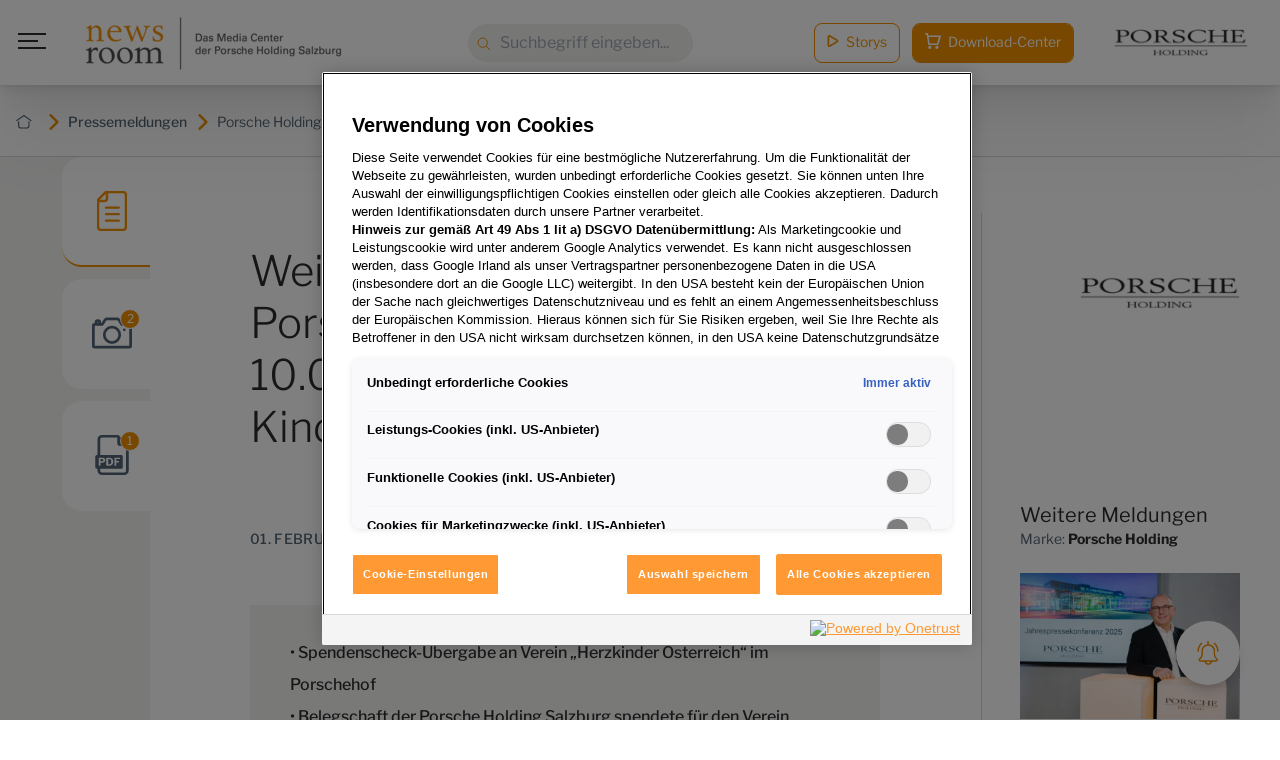

--- FILE ---
content_type: text/html; charset=utf-8
request_url: https://www.porscheholding-newsroom.at/pressemeldungen/detail/2023-02-01-weihnachtsspendenaktion-der-porsche-holding-salzburg-bringt-10000-euro-fuer-herzkranke-kinder
body_size: 13559
content:
<!DOCTYPE html>
<html lang="de">
<head>

<meta charset="utf-8">
<!-- 
	/ Created by www.MMCAGENTUR.at #PeopleOverPixels Digital.Creative.Design.Content.Development /

	This website is powered by TYPO3 - inspiring people to share!
	TYPO3 is a free open source Content Management Framework initially created by Kasper Skaarhoj and licensed under GNU/GPL.
	TYPO3 is copyright 1998-2026 of Kasper Skaarhoj. Extensions are copyright of their respective owners.
	Information and contribution at https://typo3.org/
-->



<title>Weihnachtsspendenaktion der Porsche Holding Salzburg bringt 10.000 Euro für herzkranke Kinder - Porsche Holding newsroom</title>
<meta name="generator" content="TYPO3 CMS">
<meta name="viewport" content="width=device-width, initial-scale=1.0">
<meta property="og:title" content="Weihnachtsspendenaktion der Porsche Holding Salzburg bringt 10.000 Euro für herzkranke Kinder">
<meta property="og:description" content="Rund 700 Babys kommen in Österreich pro Jahr mit einem Herzfehler auf die Welt. Eine Hiobsbotschaft, die manche Eltern aus der Bahn wirft und überfordert. Beim Verein „Herzkinder Österreich“ finden Eltern von kleinen Menschen mit Herzfehlbildungen Unterstützung, Rat und Beistand.
Um den gemeinnützigen Verein finanziell zu unterstützen, wurde Anfang Dezember 2022 vom Betriebsrat der Porsche Holding Salzburg eine Weihnachtsspendenaktion ins Leben gerufen. Die Porsche-Mitarbeiter zeigten wieder großes Herz und investierten in Schoko-Nikoläuse, Adventkalender, Marmeladen und Honig, um einen möglichst hohen Ertrag zu erzielen. Auch die große Porschehof-Weihnachtsfeier brachte mit dem Verkauf von Lebkuchenherzen sowie 40 Christbäumen aus der Weihnachtsfeier-Deko noch einen satten Spendenbetrag. Insgesamt kamen knapp 4.300 Euro zusammen. Der Betriebsrat stockte den Betrag auf 5.000 auf und die Geschäftsführung der Porsche Holding verdoppelte zusätzlich auf 10.000 Euro.
„Unsere Mitarbeiterinnen und Mitarbeiter haben ein großes Herz. Das haben sie wieder deutlich bei unserer Weihnachtsspendenaktion gezeigt“, sagen Stephan Thuswaldner und Andrea Prantler, die Betriebsratsvorsitzenden der Porsche Holding, stolz. „Mit ihren großzügigen Spenden haben sie tatkräftig dazu beigetragen, dass das Teddyhaus der Herzkinder Österreich erweitert werden kann.“&amp;nbsp;
Personalleiter Paul Gahleitner ergänzt: „Die gemeinnützige Organisation der Herzkinder Österreich leistet großartige Arbeit in ganz Österreich. Es freut mich, dass wir mit unserer Spende dazu beitragen können, die ohnehin schon schwierige Gesamtsituation der kleinen Patientinnen und Patienten und ihren Familien etwas annehmlicher zu machen.“
„Wir werden das Geld für das Teddyhaus in Linz verwenden. In diesem Haus mit 16 Wohneinheiten sind Familien, darunter auch viele aus Salzburger, während der Zeit des Krankenhausaufenthalts untergebracht – und das zwischen zwei Wochen und elf Monaten durchgehend. Hotels für diese lange Zeit sind schlichtweg zu teuer“, bedankt sich Michaela Altendorfer, Gründerin von Herzkinder Österreich, für die großzügige Spende. Sie hat den Verein vor 20 Jahren ins Leben gerufen, da sie selbst Mutter eines herzkranken, mittlerweile 23-jährigen Sohnes ist. Wahrlich ein „HERZENSprojekt“!
&amp;nbsp;
Bild 1 (von links): Paul Gahleitner, Personalleiter der Porsche Holding, Michaela Altendorfer, Gründerin „Herzkinder Österreich“, Stephan Thuswaldner, Betriebsratsvorsitzender der Porsche Holding, Andrea Prantler, Stv. Betriebsratsvorsitzende
Bild 2 (von links): &amp;nbsp;Andrea Prantler, Stv. Betriebsratsvorsitzende, Stephan Thuswaldner, Betriebsratsvorsitzender der Porsche Holding, Michaela Altendorfer, Gründerin „Herzkinder Österreich“, Paul Gahleitner, Personalleiter der Porsche Holding
&amp;nbsp;
&amp;nbsp;">
<meta property="og:image" content="https://porscheprod.cdn.celum.cloud/381081_full_1920px.jpg">
<meta property="og:image:width" content="4134">
<meta property="og:image:height" content="2759">
<meta name="twitter:card" content="summary">


<link rel="stylesheet" href="/_build/tailwind.acb01113.css?1768904340" media="all">
<link rel="stylesheet" href="/_build/Navigation.1260fb2a.css?1768904340" media="all">
<link rel="stylesheet" href="/_build/Button.d219d47a.css?1768904340" media="all">
<link rel="stylesheet" href="/_build/FloatingActionButtonMenu.35ea208e.css?1768904340" media="all">
<link rel="stylesheet" href="/_build/NewsTabs.60d0ef67.css?1768904340" media="all">
<link rel="stylesheet" href="/_build/AppAssetActions.d2bf0f8c.css?1768904340" media="all">
<link rel="stylesheet" href="/_build/IconMenu.4bf1b16c.css?1768904340" media="all">
<link rel="stylesheet" href="/_build/FoldingButtonDownload.4bf1b16c.css?1768904340" media="all">
<link rel="stylesheet" href="/_build/Share.4bf1b16c.css?1768904340" media="all">
<link rel="stylesheet" href="/_build/Slider.b920bdcb.css?1768904340" media="all">
<link rel="stylesheet" href="/_build/ButtonOpenGallery.b44898e0.css?1768904340" media="all">
<link rel="stylesheet" href="/_build/SwiperNavigation.129891da.css?1768904340" media="all">
<link rel="stylesheet" href="/_build/ButtonCartAddMultiple.d2bf0f8c.css?1768904340" media="all">
<link rel="stylesheet" href="/_build/DownloadButtons.d2bf0f8c.css?1768904340" media="all">
<link rel="stylesheet" href="/_build/NewsSuggestions.c6f17fc3.css?1768904340" media="all">
<link rel="stylesheet" href="/_build/DownloadModal.7c45650b.css?1768904340" media="all">
<link rel="stylesheet" href="/_build/ContactModal.c137819b.css?1768904340" media="all">
<link rel="stylesheet" href="/_build/main.906b81c5.css?1768904340" media="all">
<link rel="stylesheet" href="/_build/ie-edge-fixes.1e9aaa04.css?1768904340" media="all">



<script src="https://static.cleverpush.com/channel/loader/KzZGtZRMpGACpWTn7.js" data-block-cookies="true" data-respect-dnt="true"></script>


<!-- Google Tag Manager -->
<script>
  (function (w, d, s, l, i) {
    w[l] = w[l] || [];
    w[l].push({
      'gtm.start': new Date().getTime(),
      event: 'gtm.js'
    });
    var f = d.getElementsByTagName(s)[0],
      j = d.createElement(s),
      dl = l != 'dataLayer' ? '&l=' + l : '';
    j.async = true;
    j.src =
      'https://www.googletagmanager.com/gtm.js?id=' + i + dl;
    f.parentNode.insertBefore(j, f);
  })(window, document, 'script', 'dataLayer', 'GTM-MRKRJVQ');

</script>
<!-- End Google Tag Manager -->


<!-- Copyright (c) 2000-2021 etracker GmbH. All rights reserved. -->
<!-- This material may not be reproduced, displayed, modified or distributed -->
<!-- without the express prior written permission of the copyright holder. -->
<!-- OneTrust Cookies Consent Notice start for porscheholding-newsroom.at -->
<script src="https://cdn.cookielaw.org/scripttemplates/otSDKStub.js"
        type="text/javascript"
        charset="UTF-8"
        data-domain-script="b1f40f25-79de-4410-af33-20310d562a07"></script>
<script type="text/javascript">function OptanonWrapper() {window.dispatchEvent(new Event('OneTrustLoaded'))}</script>
<!-- OneTrust Cookies Consent Notice end for porscheholding-newsroom.at -->
<link rel="alternate" type="application/rss+xml" title="RSS" href="/pressemeldungen/detail?sitemap=storys&amp;type=1533906435&amp;cHash=94f839977f72d2068dbb3191214c8260" />
<meta name="google-site-verification" content="X1f3TLY8tTEW03TltKAehUkn25E3ikmUIp4o8SPnjqI" />



<link rel="icon" type="image/x-icon" href="/_build/assets/favicon.ico"><link rel="icon" type="image/png" sizes="16x16" href="/_build/assets/favicon-16x16.png"><link rel="icon" type="image/png" sizes="32x32" href="/_build/assets/favicon-32x32.png"><link rel="icon" type="image/png" sizes="48x48" href="/_build/assets/favicon-48x48.png"><link rel="manifest" href="/_build/assets/manifest.webmanifest"><meta name="mobile-web-app-capable" content="yes"><meta name="theme-color" content="#f39200"><meta name="application-name" content="Porsche Holding newsroom"><link rel="apple-touch-icon" sizes="57x57" href="/_build/assets/apple-touch-icon-57x57.png"><link rel="apple-touch-icon" sizes="60x60" href="/_build/assets/apple-touch-icon-60x60.png"><link rel="apple-touch-icon" sizes="72x72" href="/_build/assets/apple-touch-icon-72x72.png"><link rel="apple-touch-icon" sizes="76x76" href="/_build/assets/apple-touch-icon-76x76.png"><link rel="apple-touch-icon" sizes="114x114" href="/_build/assets/apple-touch-icon-114x114.png"><link rel="apple-touch-icon" sizes="120x120" href="/_build/assets/apple-touch-icon-120x120.png"><link rel="apple-touch-icon" sizes="144x144" href="/_build/assets/apple-touch-icon-144x144.png"><link rel="apple-touch-icon" sizes="152x152" href="/_build/assets/apple-touch-icon-152x152.png"><link rel="apple-touch-icon" sizes="167x167" href="/_build/assets/apple-touch-icon-167x167.png"><link rel="apple-touch-icon" sizes="180x180" href="/_build/assets/apple-touch-icon-180x180.png"><link rel="apple-touch-icon" sizes="1024x1024" href="/_build/assets/apple-touch-icon-1024x1024.png"><meta name="apple-mobile-web-app-capable" content="yes"><meta name="apple-mobile-web-app-status-bar-style" content="black-translucent"><meta name="apple-mobile-web-app-title" content="Porsche Holding newsroom"><link rel="apple-touch-startup-image" media="(device-width: 320px) and (device-height: 568px) and (-webkit-device-pixel-ratio: 2) and (orientation: portrait)" href="/_build/assets/apple-touch-startup-image-640x1136.png"><link rel="apple-touch-startup-image" media="(device-width: 320px) and (device-height: 568px) and (-webkit-device-pixel-ratio: 2) and (orientation: landscape)" href="/_build/assets/apple-touch-startup-image-1136x640.png"><link rel="apple-touch-startup-image" media="(device-width: 375px) and (device-height: 667px) and (-webkit-device-pixel-ratio: 2) and (orientation: portrait)" href="/_build/assets/apple-touch-startup-image-750x1334.png"><link rel="apple-touch-startup-image" media="(device-width: 375px) and (device-height: 667px) and (-webkit-device-pixel-ratio: 2) and (orientation: landscape)" href="/_build/assets/apple-touch-startup-image-1334x750.png"><link rel="apple-touch-startup-image" media="(device-width: 375px) and (device-height: 812px) and (-webkit-device-pixel-ratio: 3) and (orientation: portrait)" href="/_build/assets/apple-touch-startup-image-1125x2436.png"><link rel="apple-touch-startup-image" media="(device-width: 375px) and (device-height: 812px) and (-webkit-device-pixel-ratio: 3) and (orientation: landscape)" href="/_build/assets/apple-touch-startup-image-2436x1125.png"><link rel="apple-touch-startup-image" media="(device-width: 390px) and (device-height: 844px) and (-webkit-device-pixel-ratio: 3) and (orientation: portrait)" href="/_build/assets/apple-touch-startup-image-1170x2532.png"><link rel="apple-touch-startup-image" media="(device-width: 390px) and (device-height: 844px) and (-webkit-device-pixel-ratio: 3) and (orientation: landscape)" href="/_build/assets/apple-touch-startup-image-2532x1170.png"><link rel="apple-touch-startup-image" media="(device-width: 393px) and (device-height: 852px) and (-webkit-device-pixel-ratio: 3) and (orientation: portrait)" href="/_build/assets/apple-touch-startup-image-1179x2556.png"><link rel="apple-touch-startup-image" media="(device-width: 393px) and (device-height: 852px) and (-webkit-device-pixel-ratio: 3) and (orientation: landscape)" href="/_build/assets/apple-touch-startup-image-2556x1179.png"><link rel="apple-touch-startup-image" media="(device-width: 414px) and (device-height: 896px) and (-webkit-device-pixel-ratio: 2) and (orientation: portrait)" href="/_build/assets/apple-touch-startup-image-828x1792.png"><link rel="apple-touch-startup-image" media="(device-width: 414px) and (device-height: 896px) and (-webkit-device-pixel-ratio: 2) and (orientation: landscape)" href="/_build/assets/apple-touch-startup-image-1792x828.png"><link rel="apple-touch-startup-image" media="(device-width: 414px) and (device-height: 896px) and (-webkit-device-pixel-ratio: 3) and (orientation: portrait)" href="/_build/assets/apple-touch-startup-image-1242x2688.png"><link rel="apple-touch-startup-image" media="(device-width: 414px) and (device-height: 896px) and (-webkit-device-pixel-ratio: 3) and (orientation: landscape)" href="/_build/assets/apple-touch-startup-image-2688x1242.png"><link rel="apple-touch-startup-image" media="(device-width: 414px) and (device-height: 736px) and (-webkit-device-pixel-ratio: 3) and (orientation: portrait)" href="/_build/assets/apple-touch-startup-image-1242x2208.png"><link rel="apple-touch-startup-image" media="(device-width: 414px) and (device-height: 736px) and (-webkit-device-pixel-ratio: 3) and (orientation: landscape)" href="/_build/assets/apple-touch-startup-image-2208x1242.png"><link rel="apple-touch-startup-image" media="(device-width: 428px) and (device-height: 926px) and (-webkit-device-pixel-ratio: 3) and (orientation: portrait)" href="/_build/assets/apple-touch-startup-image-1284x2778.png"><link rel="apple-touch-startup-image" media="(device-width: 428px) and (device-height: 926px) and (-webkit-device-pixel-ratio: 3) and (orientation: landscape)" href="/_build/assets/apple-touch-startup-image-2778x1284.png"><link rel="apple-touch-startup-image" media="(device-width: 430px) and (device-height: 932px) and (-webkit-device-pixel-ratio: 3) and (orientation: portrait)" href="/_build/assets/apple-touch-startup-image-1290x2796.png"><link rel="apple-touch-startup-image" media="(device-width: 430px) and (device-height: 932px) and (-webkit-device-pixel-ratio: 3) and (orientation: landscape)" href="/_build/assets/apple-touch-startup-image-2796x1290.png"><link rel="apple-touch-startup-image" media="(device-width: 744px) and (device-height: 1133px) and (-webkit-device-pixel-ratio: 2) and (orientation: portrait)" href="/_build/assets/apple-touch-startup-image-1488x2266.png"><link rel="apple-touch-startup-image" media="(device-width: 744px) and (device-height: 1133px) and (-webkit-device-pixel-ratio: 2) and (orientation: landscape)" href="/_build/assets/apple-touch-startup-image-2266x1488.png"><link rel="apple-touch-startup-image" media="(device-width: 768px) and (device-height: 1024px) and (-webkit-device-pixel-ratio: 2) and (orientation: portrait)" href="/_build/assets/apple-touch-startup-image-1536x2048.png"><link rel="apple-touch-startup-image" media="(device-width: 768px) and (device-height: 1024px) and (-webkit-device-pixel-ratio: 2) and (orientation: landscape)" href="/_build/assets/apple-touch-startup-image-2048x1536.png"><link rel="apple-touch-startup-image" media="(device-width: 810px) and (device-height: 1080px) and (-webkit-device-pixel-ratio: 2) and (orientation: portrait)" href="/_build/assets/apple-touch-startup-image-1620x2160.png"><link rel="apple-touch-startup-image" media="(device-width: 810px) and (device-height: 1080px) and (-webkit-device-pixel-ratio: 2) and (orientation: landscape)" href="/_build/assets/apple-touch-startup-image-2160x1620.png"><link rel="apple-touch-startup-image" media="(device-width: 820px) and (device-height: 1080px) and (-webkit-device-pixel-ratio: 2) and (orientation: portrait)" href="/_build/assets/apple-touch-startup-image-1640x2160.png"><link rel="apple-touch-startup-image" media="(device-width: 820px) and (device-height: 1080px) and (-webkit-device-pixel-ratio: 2) and (orientation: landscape)" href="/_build/assets/apple-touch-startup-image-2160x1640.png"><link rel="apple-touch-startup-image" media="(device-width: 834px) and (device-height: 1194px) and (-webkit-device-pixel-ratio: 2) and (orientation: portrait)" href="/_build/assets/apple-touch-startup-image-1668x2388.png"><link rel="apple-touch-startup-image" media="(device-width: 834px) and (device-height: 1194px) and (-webkit-device-pixel-ratio: 2) and (orientation: landscape)" href="/_build/assets/apple-touch-startup-image-2388x1668.png"><link rel="apple-touch-startup-image" media="(device-width: 834px) and (device-height: 1112px) and (-webkit-device-pixel-ratio: 2) and (orientation: portrait)" href="/_build/assets/apple-touch-startup-image-1668x2224.png"><link rel="apple-touch-startup-image" media="(device-width: 834px) and (device-height: 1112px) and (-webkit-device-pixel-ratio: 2) and (orientation: landscape)" href="/_build/assets/apple-touch-startup-image-2224x1668.png"><link rel="apple-touch-startup-image" media="(device-width: 1024px) and (device-height: 1366px) and (-webkit-device-pixel-ratio: 2) and (orientation: portrait)" href="/_build/assets/apple-touch-startup-image-2048x2732.png"><link rel="apple-touch-startup-image" media="(device-width: 1024px) and (device-height: 1366px) and (-webkit-device-pixel-ratio: 2) and (orientation: landscape)" href="/_build/assets/apple-touch-startup-image-2732x2048.png"><meta name="msapplication-TileColor" content="#fff"><meta name="msapplication-TileImage" content="/_build/assets/mstile-144x144.png"><meta name="msapplication-config" content="/_build/assets/browserconfig.xml">


<link rel="canonical" href="https://www.porscheholding-newsroom.at/pressemeldungen/detail/2023-02-01-weihnachtsspendenaktion-der-porsche-holding-salzburg-bringt-10000-euro-fuer-herzkranke-kinder"/>
</head>
<body id="top" class="language-0 languagecontent-0 level-2 tmpl-PressMedia site-medienservice root-1 no-js" data-page-uid="47">


<!-- Google Tag Manager (noscript) -->
<noscript><iframe src="https://www.googletagmanager.com/ns.html?id=GTM-MRKRJVQ" height="0" width="0"
    style="display:none;visibility:hidden"></iframe></noscript>
<!-- End Google Tag Manager (noscript) -->
<div class="page">
  
    



<div class="breadcrumbs py-6 px-2 text-sm bg-white border-b border-gray-light  mt-[5.5rem] overflow-x-auto">
        <div class="max-w-[1440px] mx-auto flex justify-between items-center">
          <div class="flex">
            
              
              <a href="/"
                target=""
                class="shrink-0 inline-flex items-center font-medium"
                title="Porsche Holding newsroom">
              
                
                    



<svg class="relative inline-block fill-gray text-orange w-4 h-4 ml-2 mr-1.5 transition" xmlns="http://www.w3.org/2000/svg" focusable="false" role="img"><use xlink:href="/_build/common.sprite.svg?1768904340#home" /></svg>



                  
                
                  



<svg class="relative inline-block fill-current text-orange w-4 h-4 ml-2 mr-1.5 transition" xmlns="http://www.w3.org/2000/svg" focusable="false" role="img"><use xlink:href="/_build/common.sprite.svg?1768904340#caret-right" /></svg>



                
                
              </a>
                
            
              
              <a href="/pressemeldungen"
                target=""
                class="shrink-0 inline-flex items-center font-medium"
                title="Pressemeldungen">
              
                
                    <span class="whitespace-nowrap">Pressemeldungen</span>
                  
                
                  



<svg class="relative inline-block fill-current text-orange w-4 h-4 ml-2 mr-1.5 transition" xmlns="http://www.w3.org/2000/svg" focusable="false" role="img"><use xlink:href="/_build/common.sprite.svg?1768904340#caret-right" /></svg>



                
                
              </a>
                
            
              
              <a href="https://www.porscheholding-newsroom.at/pressemeldungen#/4126"
                target=""
                class="shrink-0 inline-flex items-center"
                title="Porsche Holding">
              
                
                    <span class="whitespace-nowrap">Porsche Holding</span>
                  
                
                
              </a>
                
            
          </div>
        </div>
      </div>

  
  <div class="page__main">
    
  
  
  <!-- TAB MENU / TAB BUTTONS -->

  <!-- //TAB MENU / TAB BUTTONS -->

    








<nav
    class="navigation font-sans flex items-center justify-between px-4 mx-auto z-[10] fixed left-0 top-0 w-full bg-white">
    <div class="navigation__left w-full nav-desktop:w-auto flex items-center">
      <input type="checkbox" name="menu_toggle" id="menu_toggle" class="opacity-0 w-0 absolute">
      <label for="menu_toggle" class="navigation__burger relative mr-6 w-8 p-1 h-8 md:mr-8 inline-block">
        <span class="block absolute transition bg-gray-dark h-[2px] navigation__burger-line"></span>
        <span class="block absolute transition bg-gray-dark h-[2px] navigation__burger-line"></span>
        <span class="block absolute transition bg-gray-dark h-[2px] navigation__burger-line"></span>
      </label>
      <div class="navigation__menu w-full fixed">
        <div class="navigation__menu__wrapper max-w-[500px] relative bg-gradient-to-b
          from-gradient-dark to-gradient-light z-20 h-full px-6 md:px-16 py-12 overflow-scroll">
          <ul
            class="navigation__menu__links relative h-auto max-w-[500px] mx-auto flex items-center flex-col justify-center w-full min-h-full lg:min-h-auto font-light text-white w-full">
            
              
                  <input type="checkbox" id="submenu-toggle-0"
                         class="submenu-toggle opacity-0 w-0 absolute">
                  <li
                    class="block w-full border-b border-[#333f47] pb-4 navigation__menu__item navigation__menu__item--children max-h-16 max-w-[500px] lg:max-w-none overflow-hidden">
                    




<a
        href="/pressemeldungen"
        class="block py-4 relative   group"
        target=""
        aria-label="">
        
                      <span class="text-xs relative -top-2.5 text-gray-medium">
                        01
                      </span>
                      <span class="text-xl md:text-2xl pl-3 font-light">Pressemeldungen</span>
                      <label for="submenu-toggle-0" class="expand-icon"></label>
                    
      </a>



                    <ul class="nav__level--1 pl-8 list-none">
                      
                        
                            <li class="relative py-1 my-1">
                              




<a
        href="/pressemeldungen#/4834"
        class="inline-block transition font-light   group"
        target=""
        aria-label="">
        
                                Marken
                              
      </a>



                            </li>
                          
                      
                        
                            <li class="relative py-1 my-1">
                              




<a
        href="/pressemeldungen#/4126"
        class="inline-block transition font-light   group"
        target=""
        aria-label="">
        
                                Porsche Holding
                              
      </a>



                            </li>
                          
                      
                    </ul>
                  </li>
                
            
              
                  <li class="block w-full border-b border-[#333f47] max-w-[500px] lg:max-w-none">
                    




<a
        href="/storys"
        class="block py-4   group"
        target=""
        aria-label="">
        
                      <span class="text-xs relative -top-2.5 text-gray-medium">
                        02
                      </span>
                      <span class="text-xl md:text-2xl pl-3 font-light">Storys</span>
                    
      </a>



                  </li>
                
            
              
                  <li class="block w-full border-b border-[#333f47] max-w-[500px] lg:max-w-none">
                    




<a
        href="/pressekontakte/pressekontakt"
        class="block py-4 contact-modal-trigger  group"
        target=""
        aria-label="">
        
                      <span class="text-xs relative -top-2.5 text-gray-medium">
                        03
                      </span>
                      <span class="text-xl md:text-2xl pl-3 font-light">Pressekontakte</span>
                    
      </a>



                  </li>
                
            
              
                  <li class="block w-full border-b border-[#333f47] max-w-[500px] lg:max-w-none">
                    




<a
        href="/newsletter/anmeldung"
        class="block py-4   group"
        target=""
        aria-label="">
        
                      <span class="text-xs relative -top-2.5 text-gray-medium">
                        04
                      </span>
                      <span class="text-xl md:text-2xl pl-3 font-light">Presse-Service</span>
                    
      </a>



                  </li>
                
            
              
                  <li class="block w-full border-b border-[#333f47] max-w-[500px] lg:max-w-none">
                    




<a
        href="/unternehmensprofil/ueber-die-porsche-holding-salzburg"
        class="block py-4   group"
        target=""
        aria-label="">
        
                      <span class="text-xs relative -top-2.5 text-gray-medium">
                        05
                      </span>
                      <span class="text-xl md:text-2xl pl-3 font-light">Unternehmensprofil</span>
                    
      </a>



                  </li>
                
            
            <li class="navigation__menu__mobile-links nav-desktop:hidden mt-16 text-center">
              




<a
        href="/storys"
        class="story-cta max-w-[130px] text-sm rounded-[8px] py-2 px-3 lg:p-3 border border-gray-light w-full mr-3 lg:mr-5  group"
        target=""
        aria-label="">
        
                



<svg class="w-3 h-3 lg:mr-1 relative -top-0.5 text-orange inline-block transition" xmlns="http://www.w3.org/2000/svg" focusable="false" role="img"><use xlink:href="/_build/common.sprite.svg?1768904340#stories" /></svg>



                <span>Storys</span>
              
      </a>



              




<a
        href="/download-center"
        class="download-cta max-w-[190px] text-sm rounded-[8px] py-2 px-3 lg:p-3 bg-orange text-white w-full  group"
        target=""
        aria-label="">
        
                



<svg class="w-5 h-5 lg:mr-1 relative -top-0.5 text-white fill-current inline-block transition" xmlns="http://www.w3.org/2000/svg" focusable="false" role="img"><use xlink:href="/_build/common.sprite.svg?1768904340#cart" /></svg>



                <span>Download-Center</span>
              
      </a>



            </li>
            <li class="mt-24">
              
            </li>
          </ul>
        </div>
      </div>
      <div class="navigation__logo inline-block flex items-center pr-4">
        




<a
        href="/"
        class="  group"
        target=""
        aria-label="">
        
          



<div class="image ">
          
            
                <img class="max-w-[185px] sm:max-w-[270px]" src="/typo3temp/assets/_processed_/6/1/csm_newsroom_logo_4963614cca.png" srcset="/typo3temp/assets/_processed_/6/1/csm_newsroom_logo_a4ae7103b6.png 185w, /typo3temp/assets/_processed_/6/1/csm_newsroom_logo_06fe7bff8d.png 270w, /typo3temp/assets/_processed_/6/1/csm_newsroom_logo_4963614cca.png 350w" sizes="(min-width: 640px) 270px, 185px" width="350" height="85" alt="" />
              
          
          
        </div>


        
      </a>



      </div>
      <input type="checkbox" id="mobile_search" class="opacity-0 invisible absolute w-0 h-0">
      <div class="navigation__search__mobile nav-desktop:hidden block ml-auto">
        <label for="mobile_search">
          



<svg class="w-8 h-8 text-orange transition" xmlns="http://www.w3.org/2000/svg" focusable="false" role="img"><use xlink:href="/_build/common.sprite.svg?1768904340#search" /></svg>



          



<svg class="w-[22px] h-[22px] relative right-0.5 text-orange fill-current hidden transition" xmlns="http://www.w3.org/2000/svg" focusable="false" role="img"><use xlink:href="/_build/common.sprite.svg?1768904340#close" /></svg>



        </label>
      </div>
      <a href="/download-center" class="navigation__cart__mobile nav-desktop:hidden block ml-auto text-right">
        



<svg class="w-6 h-6 lg:mr-1 relative text-orange fill-current inline-block transition" xmlns="http://www.w3.org/2000/svg" focusable="false" role="img"><use xlink:href="/_build/common.sprite.svg?1768904340#cart" /></svg>



      </a>
      <div class="navigation__search__mobile__input absolute bottom-0 left-0 w-full transform translate-y-full bg-white shadow-md p-4 opacity-0 invisible">
        




<form class="block relative searchbox" action="/suche" method="get">
      <label for="nav_search_mobile" class="sr-only nav-desktop:not-sr-only">
        



<svg class="w-4 h-4 text-orange absolute md:left-2 md:top-3 transition" xmlns="http://www.w3.org/2000/svg" focusable="false" role="img"><use xlink:href="/_build/common.sprite.svg?1768904340#search" /></svg>



        <span class="sr-only">Suche: </span>
      </label>
      <input type="text" name="q" id="nav_search_mobile"
             placeholder="Suchbegriff eingeben..."
             value=""
             class="rounded-[24px] bg-gray-input min-h-[38px] block w-full focus:outline-none pl-8">
    </form>



      </div>
    </div>
    <div class="navigation__search hidden nav-desktop:block flex-1 w-auto">
      <div class="mx-auto relative w-full max-w-[225px]">
        




<form class="block relative searchbox" action="/suche" method="get">
      <label for="nav_search" class="sr-only nav-desktop:not-sr-only">
        



<svg class="w-4 h-4 text-orange absolute md:left-2 md:top-3 transition" xmlns="http://www.w3.org/2000/svg" focusable="false" role="img"><use xlink:href="/_build/common.sprite.svg?1768904340#search" /></svg>



        <span class="sr-only">Suche: </span>
      </label>
      <input type="text" name="q" id="nav_search"
             placeholder="Suchbegriff eingeben..."
             value=""
             class="rounded-[24px] bg-gray-input min-h-[38px] block w-full focus:outline-none pl-8">
    </form>



      </div>
    </div>
    <div class="navigation__right ml-auto nav-desktop:flex items-center justify-end w-max">
      <div class="navigation__links hidden nav-desktop:inline-flex items-center ml-3 lg:ml-5 h-max">
        





<a
        href="/storys"
        class="button button--secondary button--color-orange story-cta max-w-[130px] mr-3 w-max text-white bg-transparent border rounded-lg py-2 text-sm inline-block  px-10 border-orange text-white  group"
        target=""
        aria-label="">
        
          
          



<svg class="w-3 h-3 lg:mr-1 relative -top-0.5 text-orange inline-block transition" xmlns="http://www.w3.org/2000/svg" focusable="false" role="img"><use xlink:href="/_build/common.sprite.svg?1768904340#stories" /></svg>



        
          <span class="button__label">Storys</span>
          
        
      </a>



        






<a
        href="/download-center"
        class="button button--primary button--color-orange px-3 cta-cart text-white bg-transparent border rounded-lg py-2 text-sm inline-block  px-10 border-orange text-white  group"
        target=""
        aria-label="">
        
          
    



<svg class="w-4 h-4 lg:mr-1 relative -top-0.5 text-inherit fill-current inline-block transition" xmlns="http://www.w3.org/2000/svg" focusable="false" role="img"><use xlink:href="/_build/common.sprite.svg?1768904340#cart" /></svg>



  
          <span class="button__label">Download-Center</span>
          <span class='cart-counter'></span>
        
      </a>


      </div>
      <div class="navigation__logo hidden nav-desktop:inline-block ml-4 xl:ml-10 flex items-center">
        <a href="https://www.porsche-holding.com/de/unternehmen/unternehmensprofil/profil" target="_blank">
          



<div class="image ">
          
            
                <img class="max-w-[150px] pr-4" src="/typo3temp/assets/_processed_/f/6/csm_logo_731b147907.png" srcset="/typo3temp/assets/_processed_/f/6/csm_logo_29c00fa56b.png 320w, /typo3temp/assets/_processed_/f/6/csm_logo_72de40328f.png 600w, /typo3temp/assets/_processed_/f/6/csm_logo_054e69ad20.png 1024w, /typo3temp/assets/_processed_/f/6/csm_logo_67e94918ba.png 1440w, /typo3temp/assets/_processed_/f/6/csm_logo_8270df8993.png 1920w, /typo3temp/assets/_processed_/f/6/csm_logo_731b147907.png 150w" sizes="(min-width: 150px) 150px, 100vw" width="150" height="30" alt="" />
              
          
          
        </div>


        </a>
      </div>
    </div>
  </nav>



    





<div id="floating-action-button-menu"
         data-links="[{&quot;data&quot;:{&quot;uid&quot;:220,&quot;pid&quot;:219,&quot;tstamp&quot;:1654675919,&quot;crdate&quot;:1654671416,&quot;cruser_id&quot;:19,&quot;deleted&quot;:0,&quot;hidden&quot;:0,&quot;starttime&quot;:0,&quot;endtime&quot;:0,&quot;fe_group&quot;:&quot;&quot;,&quot;sorting&quot;:256,&quot;rowDescription&quot;:null,&quot;editlock&quot;:0,&quot;sys_language_uid&quot;:0,&quot;l10n_parent&quot;:0,&quot;l10n_source&quot;:0,&quot;l10n_state&quot;:null,&quot;t3_origuid&quot;:0,&quot;l10n_diffsource&quot;:&quot;{\&quot;doktype\&quot;:null,\&quot;title\&quot;:null,\&quot;slug\&quot;:null,\&quot;nav_title\&quot;:null,\&quot;subtitle\&quot;:null,\&quot;shortcut_mode\&quot;:null,\&quot;shortcut\&quot;:null,\&quot;abstract\&quot;:null,\&quot;author\&quot;:null,\&quot;author_email\&quot;:null,\&quot;lastUpdated\&quot;:null,\&quot;layout\&quot;:null,\&quot;tx_base_package_hide_page_heading\&quot;:null,\&quot;newUntil\&quot;:null,\&quot;backend_layout\&quot;:null,\&quot;backend_layout_next_level\&quot;:null,\&quot;target\&quot;:null,\&quot;is_siteroot\&quot;:null,\&quot;no_search\&quot;:null,\&quot;php_tree_stop\&quot;:null,\&quot;media\&quot;:null,\&quot;tsconfig_includes\&quot;:null,\&quot;l18n_cfg\&quot;:null,\&quot;hidden\&quot;:null,\&quot;nav_hide\&quot;:null,\&quot;starttime\&quot;:null,\&quot;endtime\&quot;:null,\&quot;extendToSubpages\&quot;:null,\&quot;fe_group\&quot;:null,\&quot;fe_login_mode\&quot;:null,\&quot;editlock\&quot;:null,\&quot;categories\&quot;:null,\&quot;rowDescription\&quot;:null,\&quot;tx_elements_teaser_title\&quot;:null,\&quot;tx_elements_teaser_image\&quot;:null}&quot;,&quot;t3ver_oid&quot;:0,&quot;t3ver_wsid&quot;:0,&quot;t3ver_state&quot;:0,&quot;t3ver_stage&quot;:0,&quot;perms_userid&quot;:19,&quot;perms_groupid&quot;:6,&quot;perms_user&quot;:31,&quot;perms_group&quot;:31,&quot;perms_everybody&quot;:0,&quot;title&quot;:&quot;Anmeldung f\u00fcr Pressemeldungen&quot;,&quot;slug&quot;:&quot;\/anmeldung-fuer-pressemeldungen&quot;,&quot;doktype&quot;:4,&quot;TSconfig&quot;:null,&quot;is_siteroot&quot;:0,&quot;php_tree_stop&quot;:0,&quot;url&quot;:&quot;&quot;,&quot;shortcut&quot;:100,&quot;shortcut_mode&quot;:0,&quot;subtitle&quot;:&quot;icon-presse-service&quot;,&quot;layout&quot;:0,&quot;target&quot;:&quot;&quot;,&quot;media&quot;:0,&quot;lastUpdated&quot;:0,&quot;keywords&quot;:null,&quot;cache_timeout&quot;:0,&quot;cache_tags&quot;:&quot;&quot;,&quot;newUntil&quot;:0,&quot;description&quot;:null,&quot;no_search&quot;:0,&quot;SYS_LASTCHANGED&quot;:0,&quot;abstract&quot;:null,&quot;module&quot;:&quot;&quot;,&quot;extendToSubpages&quot;:0,&quot;author&quot;:&quot;&quot;,&quot;author_email&quot;:&quot;&quot;,&quot;nav_title&quot;:&quot;&quot;,&quot;nav_hide&quot;:0,&quot;content_from_pid&quot;:0,&quot;mount_pid&quot;:0,&quot;mount_pid_ol&quot;:0,&quot;l18n_cfg&quot;:0,&quot;fe_login_mode&quot;:0,&quot;backend_layout&quot;:&quot;&quot;,&quot;backend_layout_next_level&quot;:&quot;&quot;,&quot;tsconfig_includes&quot;:null,&quot;seo_title&quot;:&quot;&quot;,&quot;no_index&quot;:0,&quot;no_follow&quot;:0,&quot;og_title&quot;:&quot;&quot;,&quot;og_description&quot;:null,&quot;og_image&quot;:0,&quot;twitter_title&quot;:&quot;&quot;,&quot;twitter_description&quot;:null,&quot;twitter_image&quot;:0,&quot;twitter_card&quot;:&quot;summary&quot;,&quot;canonical_link&quot;:&quot;&quot;,&quot;sitemap_priority&quot;:&quot;0.5&quot;,&quot;sitemap_changefreq&quot;:&quot;&quot;,&quot;tx_base_package_hide_page_heading&quot;:0,&quot;categories&quot;:0,&quot;tx_elements_teaser_title&quot;:null,&quot;tx_elements_teaser_image&quot;:0,&quot;tx_stories_brand&quot;:&quot;&quot;,&quot;tx_stories_teaser&quot;:null,&quot;tx_stories_image&quot;:0,&quot;tx_stories_date&quot;:null,&quot;tx_impexp_origuid&quot;:0,&quot;tx_stories_signalized&quot;:0,&quot;tx_stories_mediatype&quot;:&quot;&quot;,&quot;tx_stories_cleverpush_notification_id&quot;:&quot;&quot;,&quot;isSpacer&quot;:false},&quot;title&quot;:&quot;Anmeldung f\u00fcr Pressemeldungen&quot;,&quot;link&quot;:&quot;\/newsletter\/anmeldung&quot;,&quot;target&quot;:&quot;&quot;,&quot;active&quot;:0,&quot;current&quot;:0,&quot;spacer&quot;:0,&quot;hasSubpages&quot;:0}]"
    ></div>




    
  
  
  
  





<div class="news-tabs w-full lg:w-[80px] xl:w-[100px]" data-initial="1">
        <nav class="news-tabs__menu shadow-md lg:shadow-none rounded bg-gray-bg lg:bg-transparent py-1.5 px-2 lg:p-0 fixed lg:relative bottom-8 left-1/2 -translate-x-1/2 z-[2] lg:z-[0] flex lg:block lg:sticky mt-24 lg:mt-0 lg:top-36 lg:translate-x-3">
          
            
              <div
                data-content="#pressemeldung"
                class="news-tabs__item w-[70px] md:w-[85px] h-[70px] lg:w-[100px] lg:h-[110px] rounded lg:rounded-t-[20px] lg:rounded-tr-none lg:rounded-l-[20px] lg:bg-white flex  pl-6 xl:pl-0 items-start xl:items-center flex-col justify-center
            cursor-pointer mr-2 lg:mr-0 lg:mb-3 news-tabs__item--active">
                <div class="relative">
                  



<svg class="pointer-events-none fill-current w-7 h-7 xl:w-10 xl:h-10 transition" xmlns="http://www.w3.org/2000/svg" focusable="false" role="img"><use xlink:href="/_build/common.sprite.svg?1768904340#document" /></svg>



                  
                </div>
              </div>
            
          
            
              <div
                data-content="#images"
                class="news-tabs__item w-[70px] md:w-[85px] h-[70px] lg:w-[100px] lg:h-[110px] rounded lg:rounded-t-[20px] lg:rounded-tr-none lg:rounded-l-[20px] lg:bg-white flex  pl-6 xl:pl-0 items-start xl:items-center flex-col justify-center
            cursor-pointer mr-2 lg:mr-0 lg:mb-3 ">
                <div class="relative">
                  



<svg class="pointer-events-none fill-current w-7 h-7 xl:w-10 xl:h-10 transition" xmlns="http://www.w3.org/2000/svg" focusable="false" role="img"><use xlink:href="/_build/common.sprite.svg?1768904340#camera" /></svg>



                  
                <span
                  class="counter rounded-full w-5 h-5 bg-orange text-white text-xs border border-white absolute -right-2 -top-1 flex items-center justify-center">
                  2
                </span>
                  
                </div>
              </div>
            
          
            
          
            
              <div
                data-content="#pdf"
                class="news-tabs__item w-[70px] md:w-[85px] h-[70px] lg:w-[100px] lg:h-[110px] rounded lg:rounded-t-[20px] lg:rounded-tr-none lg:rounded-l-[20px] lg:bg-white flex  pl-6 xl:pl-0 items-start xl:items-center flex-col justify-center
            cursor-pointer mr-2 lg:mr-0 lg:mb-3 ">
                <div class="relative">
                  



<svg class="pointer-events-none fill-current w-7 h-7 xl:w-10 xl:h-10 transition" xmlns="http://www.w3.org/2000/svg" focusable="false" role="img"><use xlink:href="/_build/common.sprite.svg?1768904340#pdf" /></svg>



                  
                <span
                  class="counter rounded-full w-5 h-5 bg-orange text-white text-xs border border-white absolute -right-2 -top-1 flex items-center justify-center">
                  1
                </span>
                  
                </div>
              </div>
            
          
        </nav>
      </div>




  <main id="content" class="pressemeldung z-[1]">
    <!--TYPO3SEARCH_begin-->
    


    


<section id="c108" class="pageblock mx-auto  block block--list frame-space-before-none frame-space-after-none">
      
      
        



      
      

    
        


  
  
  
  

  <section id="pressemeldung" class="news-tabs-content">
    



<header class="w-full pb-14 lg:py-14 text-gray-dark max-w-[930px]">
      <div class="block lg:hidden relative w-[120px] h-[auto] lg:ml-auto">
        




<a
        href="/pressemeldungen/#3781"
        class="  group"
        target=""
        aria-label="">
        
          



<div class="image ">
          
            
                <img class="w-full h-auto block mx-auto " src="/typo3temp/assets/_processed_/0/0/csm_brand_porsche_holding_9ad4665484.png" srcset="/typo3temp/assets/_processed_/0/0/csm_brand_porsche_holding_c88e8de45d.png 320w, /_build/Images/brands/brand_porsche_holding.png 512w, /typo3temp/assets/_processed_/0/0/csm_brand_porsche_holding_9ad4665484.png 180w" sizes="(min-width: 180px) 180px, 100vw" width="180" height="180" alt="" />
              
          
          
        </div>


        
      </a>



      </div>
      


<h1 class="headline headline--1 text-gray-dark text-left mt-8 font-light text-2xl md:text-[42px] leading-tight">
        Weihnachtsspendenaktion der Porsche Holding Salzburg bringt 10.000 Euro für herzkranke Kinder</h1>



      





<div class="max-w-[1024px] mx-auto px-4 lg:px-0">
      <div
        class="icon-menu block w-full my-2 flex items-end justify-between max-w-[1024px] mx-auto px-4 w-max ml-auto mr-0">
        <div class="buttons flex items-center">
          
          
            





<div class="folding-button-download block w-max ">
      <component is="FoldingButtonDownload"
        class=" icon-button icon-button--socials"
        v-bind:collection-id="34634"
        v-bind:collection-type="&quot;collection&quot;"
      />
    </div>



          
          





<div class="floating-button-share block w-max ">
      <share class="icon-button icon-button--socials" />
    </div>



        </div>
      </div>
      
        <div class="flex items-center w-full">
          <time datetime="2023-02-01"
                class="flex-1 whitespace-nowrap uppercase text-sm tracking-wide font-medium text-gray">
            01. Februar 2023
          </time>
          <div class="h-[1px] ml-2 w-full bg-gray-light"></div>
        </div>
      
    </div>



    </header>




    
      


<section id="c1" class="pageblock mx-auto  frame-space-before-none frame-space-after-none">
        


<div
      class="w-full mx-auto bg-gray-bg py-8 px-10 text-gray-dark leading-loose font-medium">
      
          • Spendenscheck-Übergabe an Verein „Herzkinder Österreich“ im Porschehof<br>
• Belegschaft der Porsche Holding Salzburg spendete für den Verein „Herzkinder Österreich“ in Linz<br>
• Betriebsrat und die Leitung der Porsche Holding rundeten die Spendensumme jeweils auf<br>
• Wichtiger Beitrag, um Familien mit Herzkindern zu unterstützen <br>

        
    </div>

      </section>



    

    


<section id="c1" class="pageblock mx-auto  frame-space-before-small">
      <div class="text unreset">
        <p>Rund 700 Babys kommen in Österreich pro Jahr mit einem Herzfehler auf die Welt. Eine Hiobsbotschaft, die manche Eltern aus der Bahn wirft und überfordert. Beim Verein „Herzkinder Österreich“ finden Eltern von kleinen Menschen mit Herzfehlbildungen Unterstützung, Rat und Beistand.</p>
<p>Um den gemeinnützigen Verein finanziell zu unterstützen, wurde Anfang Dezember 2022 vom Betriebsrat der Porsche Holding Salzburg eine Weihnachtsspendenaktion ins Leben gerufen. Die Porsche-Mitarbeiter zeigten wieder großes Herz und investierten in Schoko-Nikoläuse, Adventkalender, Marmeladen und Honig, um einen möglichst hohen Ertrag zu erzielen. Auch die große Porschehof-Weihnachtsfeier brachte mit dem Verkauf von Lebkuchenherzen sowie 40 Christbäumen aus der Weihnachtsfeier-Deko noch einen satten Spendenbetrag. Insgesamt kamen knapp 4.300 Euro zusammen. Der Betriebsrat stockte den Betrag auf 5.000 auf und die Geschäftsführung der Porsche Holding verdoppelte zusätzlich auf 10.000 Euro.</p>
<p>„Unsere Mitarbeiterinnen und Mitarbeiter haben ein großes Herz. Das haben sie wieder deutlich bei unserer Weihnachtsspendenaktion gezeigt“, sagen Stephan Thuswaldner und Andrea Prantler, die Betriebsratsvorsitzenden der Porsche Holding, stolz. „Mit ihren großzügigen Spenden haben sie tatkräftig dazu beigetragen, dass das Teddyhaus der Herzkinder Österreich erweitert werden kann.“&nbsp;</p>
<p>Personalleiter Paul Gahleitner ergänzt: „Die gemeinnützige Organisation der Herzkinder Österreich leistet großartige Arbeit in ganz Österreich. Es freut mich, dass wir mit unserer Spende dazu beitragen können, die ohnehin schon schwierige Gesamtsituation der kleinen Patientinnen und Patienten und ihren Familien etwas annehmlicher zu machen.“</p>
<p>„Wir werden das Geld für das Teddyhaus in Linz verwenden. In diesem Haus mit 16 Wohneinheiten sind Familien, darunter auch viele aus Salzburger, während der Zeit des Krankenhausaufenthalts untergebracht – und das zwischen zwei Wochen und elf Monaten durchgehend. Hotels für diese lange Zeit sind schlichtweg zu teuer“, bedankt sich Michaela Altendorfer, Gründerin von Herzkinder Österreich, für die großzügige Spende. Sie hat den Verein vor 20 Jahren ins Leben gerufen, da sie selbst Mutter eines herzkranken, mittlerweile 23-jährigen Sohnes ist. Wahrlich ein „HERZENSprojekt“!</p>
<p>&nbsp;</p>
<p><span style="font-size: 8pt; font-style: normal;">Bild 1 (von links): Paul Gahleitner, Personalleiter der Porsche Holding, Michaela Altendorfer, Gründerin „Herzkinder Österreich“, Stephan Thuswaldner, Betriebsratsvorsitzender der Porsche Holding, Andrea Prantler, Stv. Betriebsratsvorsitzende</span></p>
<p><span style="font-size: 8pt; font-style: normal;">Bild 2 (von links): &nbsp;Andrea Prantler, Stv. Betriebsratsvorsitzende, Stephan Thuswaldner, Betriebsratsvorsitzender der Porsche Holding, Michaela Altendorfer, Gründerin „Herzkinder Österreich“, Paul Gahleitner, Personalleiter der Porsche Holding</span></p>
<p>&nbsp;</p>
<p>&nbsp;</p>
      </div>
    </section>




    
    
      


<section id="c1" class="pageblock mx-auto  ">
        




<div class="slider max-w-[1024px] mx-auto">
      <div class="swiper-container" >
        <div class="swiper-wrapper ">
          
            <div class="swiper-slide relative">
              <div class="relative aspect-video">
                
                    <div class="bg-gray-dark">
                      



<div class="image swiper-image relative h-full w-full">
          
            
                
                    
                  

                
                    <img data-asset="1" data-asset-type="image" data-asset-id="381081" data-asset-original="https://porscheprod.cdn.celum.cloud/381081_full_1920px.jpg" data-asset-title="01_Spendenübergabe Herzkinder.jpg" data-copyright="© Porsche Holding GmbH; Alle Rechte vorbehalten; Für Pressezwecke honorarfrei" data-description="" class="slider__image aspect-video object-contain" src="https://porscheprod.cdn.celum.cloud/381081_full_1920px.jpg" srcset="https://porscheprod.cdn.celum.cloud/381081_preview_320px.jpg 320w, https://porscheprod.cdn.celum.cloud/381081_mobile_600px.jpg 600w, https://porscheprod.cdn.celum.cloud/381081_tablet_1024px.jpg 1024w, https://porscheprod.cdn.celum.cloud/381081_desktop_1440px.jpg 1440w, https://porscheprod.cdn.celum.cloud/381081_full_1920px.jpg 1920w" sizes="(min-width: 1024px) 1024px, 100vw" width="1920" height="1281" alt="" />
                  
              
          
          
            





<button
      data-asset-trigger
      data-asset-id="381081"
      data-brand-celum-node-id="0"
      data-brand-string=""
      class="button-gallery-open lg:z-5 md:px-2 rounded-[20px] overflow-hidden absolute flex items-center justify-center lg:justify-end right-4 lg:right-6 text-white text-sm bg-opacity-50 bg-black w-8 md:w-10 h-8 md:h-10 bottom-3 lg:bottom-6">
      <span
        class="button-gallery-open__text  hidden md:inline-block opacity-0 w-max absolute left-3 top-1/2 transform -translate-y-1/2">Gallery öffnen</span>
      



<svg class="button-gallery-open__icon fill-current absolute lg:right-3 inline-block w-3 md:w-4 h-3 md:h-4 transition" xmlns="http://www.w3.org/2000/svg" focusable="false" role="img"><use xlink:href="/_build/common.sprite.svg?1768904340#fullscreen" /></svg>



    </button>



          
        </div>


                    </div>
                  
              </div>
              
            </div>
          
            <div class="swiper-slide relative">
              <div class="relative aspect-video">
                
                    <div class="bg-gray-dark">
                      



<div class="image swiper-image relative h-full w-full">
          
            
                
                    
                  

                
                    <img data-asset="1" data-asset-type="image" data-asset-id="381082" data-asset-original="https://porscheprod.cdn.celum.cloud/381082_full_1920px.jpg" data-asset-title="02_Spendenübergabe Herzkinder.jpg" data-copyright="© Porsche Holding GmbH; Alle Rechte vorbehalten; Für Pressezwecke honorarfrei" data-description="" class="slider__image aspect-video object-contain" src="https://porscheprod.cdn.celum.cloud/381082_full_1920px.jpg" srcset="https://porscheprod.cdn.celum.cloud/381082_preview_320px.jpg 320w, https://porscheprod.cdn.celum.cloud/381082_mobile_600px.jpg 600w, https://porscheprod.cdn.celum.cloud/381082_tablet_1024px.jpg 1024w, https://porscheprod.cdn.celum.cloud/381082_desktop_1440px.jpg 1440w, https://porscheprod.cdn.celum.cloud/381082_full_1920px.jpg 1920w" sizes="(min-width: 1024px) 1024px, 100vw" width="1920" height="1281" alt="" />
                  
              
          
          
            





<button
      data-asset-trigger
      data-asset-id="381082"
      data-brand-celum-node-id="0"
      data-brand-string=""
      class="button-gallery-open lg:z-5 md:px-2 rounded-[20px] overflow-hidden absolute flex items-center justify-center lg:justify-end right-4 lg:right-6 text-white text-sm bg-opacity-50 bg-black w-8 md:w-10 h-8 md:h-10 bottom-3 lg:bottom-6">
      <span
        class="button-gallery-open__text  hidden md:inline-block opacity-0 w-max absolute left-3 top-1/2 transform -translate-y-1/2">Gallery öffnen</span>
      



<svg class="button-gallery-open__icon fill-current absolute lg:right-3 inline-block w-3 md:w-4 h-3 md:h-4 transition" xmlns="http://www.w3.org/2000/svg" focusable="false" role="img"><use xlink:href="/_build/common.sprite.svg?1768904340#fullscreen" /></svg>



    </button>



          
        </div>


                    </div>
                  
              </div>
              
            </div>
          
        </div>
        




<div class="swiper-navigation flex lg:block justify-between  mx-auto relative w-full mt-4 lg:mt-10 h-max-content items-center max-w-full">
      
        <div class="swiper-pagination text-sm"></div>
      
      <div class="slider-controls ">
        <div class="slider__control slider__control--prev cursor-pointer mr-3">
          



<svg class="w-8 h-8 md:w-10 w-8 h-8 md:h-10 transition" xmlns="http://www.w3.org/2000/svg" focusable="false" role="img"><use xlink:href="/_build/common.sprite.svg?1768904340#circle-arrow-left" /></svg>



        </div>
        <div class="slider__control slider__control--next cursor-pointer">
          



<svg class="w-8 h-8 md:w-10 w-8 h-8 md:h-10 transition" xmlns="http://www.w3.org/2000/svg" focusable="false" role="img"><use xlink:href="/_build/common.sprite.svg?1768904340#circle-arrow-right" /></svg>



        </div>
      </div>
    </div>



      </div>
    </div>


      </section>



    

  </section>

  
  <!-- //TAB CONTENT ITEM -->

  <!-- TAB CONTENT ITEM -->
  
    





<section id="images" class="article-detail-tab-content news-tabs-content pt-14 mb-16">
      <div class="lg:flex flex-col md:flex-row justify-between">
        <div class="flex md:justify-between mb-8">
          <h2 class="text-3xl mb-10 text-gray-dark">Alle Bilder</h2>
        </div>
        <div class="md:flex space-y-3 lg:space-y-0 lg:space-x-3  -mt-8 lg:mt-0 mb-8 lg:mb-0 lg:flex-row flex-col">
          





<span class="inline-block component-button-download">
      <button-download
        label="Alle Bilder herunterladen"
        v-bind:items="[&quot;381081&quot;,&quot;381082&quot;]"
      >
      </button-download>
    </span>



          





<span class="inline-block component-button-cart-add-multiple">
      <button-cart-add-multiple
        label="Alle Bilder zum Download-Center hinzufügen"
        v-bind:items="[&quot;381081&quot;,&quot;381082&quot;]"
      >
      </button-cart-add-multiple>
    </span>



        </div>
      </div>
      
      <div class="grid grid-cols-2 lg:grid-cols-3 gap-4">
        
          <div class="relative">
            



<div class="image relative">
          
            
                
                    
                  

                
                    <img data-asset="1" data-asset-type="image" data-asset-id="381081" data-asset-original="https://porscheprod.cdn.celum.cloud/381081_full_1920px.jpg" data-asset-title="01_Spendenübergabe Herzkinder.jpg" data-copyright="© Porsche Holding GmbH; Alle Rechte vorbehalten; Für Pressezwecke honorarfrei" data-description="" src="https://porscheprod.cdn.celum.cloud/381081_full_1920px.jpg" srcset="https://porscheprod.cdn.celum.cloud/381081_preview_320px.jpg 320w, https://porscheprod.cdn.celum.cloud/381081_mobile_600px.jpg 600w, https://porscheprod.cdn.celum.cloud/381081_tablet_1024px.jpg 1024w, https://porscheprod.cdn.celum.cloud/381081_desktop_1440px.jpg 1440w, https://porscheprod.cdn.celum.cloud/381081_full_1920px.jpg 1920w" sizes="(min-width: 1920px) 1920px, 100vw" width="1920" height="1281" alt="" />
                  
              
          
          
            





<button
      data-asset-trigger
      data-asset-id="381081"
      data-brand-celum-node-id="0"
      data-brand-string=""
      class="button-gallery-open lg:z-5 md:px-2 rounded-[20px] overflow-hidden absolute flex items-center justify-center lg:justify-end right-4 lg:right-6 text-white text-sm bg-opacity-50 bg-black w-8 md:w-10 h-8 md:h-10 bottom-3 lg:bottom-6">
      <span
        class="button-gallery-open__text  hidden md:inline-block opacity-0 w-max absolute left-3 top-1/2 transform -translate-y-1/2">Gallery öffnen</span>
      



<svg class="button-gallery-open__icon fill-current absolute lg:right-3 inline-block w-3 md:w-4 h-3 md:h-4 transition" xmlns="http://www.w3.org/2000/svg" focusable="false" role="img"><use xlink:href="/_build/common.sprite.svg?1768904340#fullscreen" /></svg>



    </button>



          
        </div>


          </div>
        
          <div class="relative">
            



<div class="image relative">
          
            
                
                    
                  

                
                    <img data-asset="1" data-asset-type="image" data-asset-id="381082" data-asset-original="https://porscheprod.cdn.celum.cloud/381082_full_1920px.jpg" data-asset-title="02_Spendenübergabe Herzkinder.jpg" data-copyright="© Porsche Holding GmbH; Alle Rechte vorbehalten; Für Pressezwecke honorarfrei" data-description="" src="https://porscheprod.cdn.celum.cloud/381082_full_1920px.jpg" srcset="https://porscheprod.cdn.celum.cloud/381082_preview_320px.jpg 320w, https://porscheprod.cdn.celum.cloud/381082_mobile_600px.jpg 600w, https://porscheprod.cdn.celum.cloud/381082_tablet_1024px.jpg 1024w, https://porscheprod.cdn.celum.cloud/381082_desktop_1440px.jpg 1440w, https://porscheprod.cdn.celum.cloud/381082_full_1920px.jpg 1920w" sizes="(min-width: 1920px) 1920px, 100vw" width="1920" height="1281" alt="" />
                  
              
          
          
            





<button
      data-asset-trigger
      data-asset-id="381082"
      data-brand-celum-node-id="0"
      data-brand-string=""
      class="button-gallery-open lg:z-5 md:px-2 rounded-[20px] overflow-hidden absolute flex items-center justify-center lg:justify-end right-4 lg:right-6 text-white text-sm bg-opacity-50 bg-black w-8 md:w-10 h-8 md:h-10 bottom-3 lg:bottom-6">
      <span
        class="button-gallery-open__text  hidden md:inline-block opacity-0 w-max absolute left-3 top-1/2 transform -translate-y-1/2">Gallery öffnen</span>
      



<svg class="button-gallery-open__icon fill-current absolute lg:right-3 inline-block w-3 md:w-4 h-3 md:h-4 transition" xmlns="http://www.w3.org/2000/svg" focusable="false" role="img"><use xlink:href="/_build/common.sprite.svg?1768904340#fullscreen" /></svg>



    </button>



          
        </div>


          </div>
        
      </div>
    
    </section>



  

  <!-- TAB CONTENT ITEM -->
  
    





<section id="pdf" class="article-detail-tab-content news-tabs-content pt-14 mb-16">
      <div class="lg:flex flex-col md:flex-row justify-between">
        <div class="flex md:justify-between mb-8">
          <h2 class="text-3xl mb-10 text-gray-dark">Alle PDFs</h2>
        </div>
        <div class="md:flex space-y-3 lg:space-y-0 lg:space-x-3  -mt-8 lg:mt-0 mb-8 lg:mb-0 lg:flex-row flex-col">
          





<span class="inline-block component-button-download">
      <button-download
        label="Alle PDFs herunterladen"
        v-bind:items="[&quot;381080&quot;]"
      >
      </button-download>
    </span>



          





<span class="inline-block component-button-cart-add-multiple">
      <button-cart-add-multiple
        label="Alle PDFs zum Download-Center hinzufügen"
        v-bind:items="[&quot;381080&quot;]"
      >
      </button-cart-add-multiple>
    </span>



        </div>
      </div>
      
      <ul class="gap-4">
        
          <li class="relative">
            <div class="flex flex-col md:flex-row items-center pb-8 break-all justify-between">
              <div class="flex items-center pb-4">
                



<svg class="align-text-bottom fill-current block w-12 h-12 mr-2 transition" xmlns="http://www.w3.org/2000/svg" focusable="false" role="img"><use xlink:href="/_build/common.sprite.svg?1768904340#pdf" /></svg>



                Spendenübergabe Herzkinder_final.pdf
              </div>
              <div class="app-asset-actions flex gap-4">
                <button-direct-download item-id="381080"/>
                <button-cart-add item-id="381080"/>
              </div>
            </div>
          </li>
        
      </ul>
    
    </section>



  

  






<div id="download-bar">
      <download-buttons
        v-bind:collection-id="34634"
        v-bind:collection-type="&quot;collection&quot;"
        v-bind:pdf-id="&quot;381080&quot;"
        v-bind:story-pdf-url="&quot;&quot;"
      ></download-buttons>
    </div>






    


      
        



      
      
        



      
    </section>




  


    <!--TYPO3SEARCH_end-->
  </main>
  


    
      <span id="c109"></span>
      
    
    
    
      



    
    

    
        








<aside
      class="news-suggestions max-w-[auto] lg:max-w-[250px] xl:max-w-[300px] w-full px-4 xl:px-10 bg-white pt-1 pb-14 md:py-14 relative">
      <div class="line w-[1px] bg-gray-light absolute left-[1px] top-14"></div>
      <div class="hidden lg:block relative w-[160px] h-[auto] lg:ml-auto">
        




<a
        href="/pressemeldungen/#3781"
        class="  group"
        target=""
        aria-label="">
        
          



<div class="image ">
          
            
                <img class="w-full h-auto block mx-auto " src="/typo3temp/assets/_processed_/0/0/csm_brand_porsche_holding_9ad4665484.png" srcset="/typo3temp/assets/_processed_/0/0/csm_brand_porsche_holding_c88e8de45d.png 320w, /_build/Images/brands/brand_porsche_holding.png 512w, /typo3temp/assets/_processed_/0/0/csm_brand_porsche_holding_9ad4665484.png 180w" sizes="(min-width: 180px) 180px, 100vw" width="180" height="180" alt="" />
              
          
          
        </div>


        
      </a>



      </div>
      <div class="news-suggestions__title mt-8 lg:mt-32">
        <div class="text-gray-dark text-3xl lg:text-xl">Weitere Meldungen</div>
        <div class="text-base lg:text-sm">Marke: 




<a
        href="/pressemeldungen/#3781"
        class="  group"
        target=""
        aria-label="">
        <strong class="text-gray-dark">Porsche Holding</strong>
      </a>


</div>
      </div>
      <div class="news-suggestions__items md:grid md:grid-cols-3 md:gap-4 lg:block">
        
          <div data-class="swiper" class="w-full">
            <div data-class="swiper-wrapper">
              
                
              
                
              
                
              
                
              
                
              
                
                  <div data-class="swiper-slide" class="w-11/12 lg:w-full">
                    




<a
        href="https://www.porscheholding-newsroom.at/pressemeldungen/detail/2025-12-17-2025-bringt-trotz-schwierigem-marktumfeld-einen-nachhaltigen-wachstumsschub-fuer-die-porsche-holding-salzburg"
        class="block mt-6  group"
        target=""
        aria-label="">
        
                      
                        <div class="aspect-video overflow-hidden">
                          



<div class="image ">
          
            
                
                    
                  

                
                    <img data-asset="1" data-asset-type="image" data-asset-id="410815" data-asset-original="https://porscheprod.cdn.celum.cloud/410815_full_1920px.jpg" data-asset-title="01_Dr Hans Peter Schuetzinger_JPK 2025.jpg" data-copyright="" data-description="" class="w-full h-full object-cover" src="https://porscheprod.cdn.celum.cloud/410815_tablet_1024px.jpg" srcset="https://porscheprod.cdn.celum.cloud/410815_preview_320px.jpg 220w, https://porscheprod.cdn.celum.cloud/410815_preview_320px.jpg 320w, https://porscheprod.cdn.celum.cloud/410815_tablet_1024px.jpg 768w" sizes="(min-width: 768px) 220px, 100vw" width="768" height="512" alt="" />
                  
              
          
          
        </div>


                        </div>
                      
                      <div class="font-bold text-gray-dark mt-1">2025 bringt trotz schwierigem Marktumfeld einen nachhaltigen Wachstumsschub für die Porsche Holding Salzburg</div>
                    
      </a>



                  </div>
                
              
                
                  <div data-class="swiper-slide" class="w-11/12 lg:w-full">
                    




<a
        href="https://www.porscheholding-newsroom.at/pressemeldungen/detail/2025-12-11-der-neue-porsche-cayenne-turbo-electric-ist-erstmals-im-konzernschaufenster-der-porsche-holding-live-zu-sehen"
        class="block mt-6  group"
        target=""
        aria-label="">
        
                      
                        <div class="aspect-video overflow-hidden">
                          



<div class="image ">
          
            
                
                    
                  

                
                    <img data-asset="1" data-asset-type="image" data-asset-id="410688" data-asset-original="https://porscheprod.cdn.celum.cloud/410688_full_1920px.jpg" data-asset-title="01_Porsche Cayenne Electric Konzernschaufenster.jpg" data-copyright="© Porsche Holding GmbH; Alle Rechte vorbehalten; Für Pressezwecke honorarfrei" data-description="" class="w-full h-full object-cover" src="https://porscheprod.cdn.celum.cloud/410688_tablet_1024px.jpg" srcset="https://porscheprod.cdn.celum.cloud/410688_preview_320px.jpg 220w, https://porscheprod.cdn.celum.cloud/410688_preview_320px.jpg 320w, https://porscheprod.cdn.celum.cloud/410688_tablet_1024px.jpg 768w" sizes="(min-width: 768px) 220px, 100vw" width="768" height="481" alt="" />
                  
              
          
          
        </div>


                        </div>
                      
                      <div class="font-bold text-gray-dark mt-1">Der neue Porsche Cayenne Turbo Electric ist erstmals im Konzernschaufenster der Porsche Holding live zu sehen</div>
                    
      </a>



                  </div>
                
              
                
                  <div data-class="swiper-slide" class="w-11/12 lg:w-full">
                    




<a
        href="https://www.porscheholding-newsroom.at/pressemeldungen/detail/2025-12-05-porsche-911-gt-sonderschau-am-porschehof-in-salzburg"
        class="block mt-6  group"
        target=""
        aria-label="">
        
                      
                        <div class="aspect-video overflow-hidden">
                          



<div class="image ">
          
            
                
                    
                  

                
                    <img data-asset="1" data-asset-type="image" data-asset-id="410530" data-asset-original="https://porscheprod.cdn.celum.cloud/410530_full_1920px.jpg" data-asset-title="01_Porsche 911 GT-Sonderschau am Porschehof in Salzburg.JPG" data-copyright="© Porsche Holding GmbH; Alle Rechte vorbehalten; Für Pressezwecke honorarfrei" data-description="" class="w-full h-full object-cover" src="https://porscheprod.cdn.celum.cloud/410530_tablet_1024px.jpg" srcset="https://porscheprod.cdn.celum.cloud/410530_preview_320px.jpg 220w, https://porscheprod.cdn.celum.cloud/410530_preview_320px.jpg 320w, https://porscheprod.cdn.celum.cloud/410530_tablet_1024px.jpg 768w" sizes="(min-width: 768px) 220px, 100vw" width="768" height="538" alt="" />
                  
              
          
          
        </div>


                        </div>
                      
                      <div class="font-bold text-gray-dark mt-1">Porsche 911 GT-Sonderschau am Porschehof in Salzburg</div>
                    
      </a>



                  </div>
                
              
                
                  <div data-class="swiper-slide" class="w-11/12 lg:w-full">
                    




<a
        href="https://www.porscheholding-newsroom.at/pressemeldungen/detail/2025-10-10-porsche-preis-der-technischen-universitaet-2025-verliehen"
        class="block mt-6  group"
        target=""
        aria-label="">
        
                      
                        <div class="aspect-video overflow-hidden">
                          



<div class="image ">
          
            
                
                    
                  

                
                    <img data-asset="1" data-asset-type="image" data-asset-id="409284" data-asset-original="https://porscheprod.cdn.celum.cloud/409284_full_1920px.jpg" data-asset-title="01_Porsche Preis der TU Wien 2025.jpg" data-copyright="Porsche Holding GmbH; Alle Rechte vorbehalten; Für Pressezwecke honorarfrei" data-description="v.l.n.r.: Ass.Prof. DI Dr.techn. Karin Poljanc, 1.Stv. Senatsvorsitzende, Dr. Oliver Blume, Vorstandsvorsitzender Volkswagen AG und der Porsche AG, Dr. Hans Michel Piëch, Mitglied des Aufsichtsrats der Porsche AG, Professor Dr.-Ing. Uwe Dieter Grebe - Vorstand des Instituts für Fahrzeugantriebe und Automobiltechnik der TU Wien, Professor Dr.-Ing. Jens Schneider, Rektor der TU Wien, Sarah Woolmer, Dr. Tim Woolmer, Gründer und CTO YASA Limited, Univ.Prof. DI Dr.-Ing. Christian Bauer, Dekan der Fakultät für Maschinenwesen und Betriebswissenschaften, Dr. Wolfgang Porsche, Vorsitzender des Aufsichtsrats der Porsche AG" class="w-full h-full object-cover" src="https://porscheprod.cdn.celum.cloud/409284_tablet_1024px.jpg" srcset="https://porscheprod.cdn.celum.cloud/409284_preview_320px.jpg 220w, https://porscheprod.cdn.celum.cloud/409284_preview_320px.jpg 320w, https://porscheprod.cdn.celum.cloud/409284_tablet_1024px.jpg 768w" sizes="(min-width: 768px) 220px, 100vw" width="768" height="520" alt="" />
                  
              
          
          
        </div>


                        </div>
                      
                      <div class="font-bold text-gray-dark mt-1">„Porsche Preis der Technischen Universität 2025“ verliehen</div>
                    
      </a>



                  </div>
                
              
                
                  <div data-class="swiper-slide" class="w-11/12 lg:w-full">
                    




<a
        href="https://www.porscheholding-newsroom.at/pressemeldungen/detail/2025-09-01-mit-vollgas-ins-neue-ausbildungsjahr-200-neue-lehrlinge-starten-bei-der-porsche-holding-salzburg"
        class="block mt-6  group"
        target=""
        aria-label="">
        
                      
                        <div class="aspect-video overflow-hidden">
                          



<div class="image ">
          
            
                
                    
                  

                
                    <img data-asset="1" data-asset-type="image" data-asset-id="408286" data-asset-original="https://porscheprod.cdn.celum.cloud/408286_full_1920px.jpg" data-asset-title="01_Mit Vollgas ins neue Ausbildungsjahr 200 neue Lehrlinge starten bei der Porsche Holding Salzburg.JPG" data-copyright="© Porsche Holding GmbH; Alle Rechte vorbehalten; Für Pressezwecke honorarfrei" data-description="" class="w-full h-full object-cover" title="01_Mit Vollgas ins neue Ausbildungsjahr 200 neue Lehrlinge starten bei der Porsche Holding Salzburg.JPG" src="https://porscheprod.cdn.celum.cloud/408286_tablet_1024px.jpg" srcset="https://porscheprod.cdn.celum.cloud/408286_preview_320px.jpg 220w, https://porscheprod.cdn.celum.cloud/408286_preview_320px.jpg 320w, https://porscheprod.cdn.celum.cloud/408286_tablet_1024px.jpg 768w" sizes="(min-width: 768px) 220px, 100vw" width="768" height="576" alt="" />
                  
              
          
          
        </div>


                        </div>
                      
                      <div class="font-bold text-gray-dark mt-1">Mit Vollgas ins neue Ausbildungsjahr: 200 neue Lehrlinge starten bei der Porsche Holding Salzburg</div>
                    
      </a>



                  </div>
                
              
            </div>
            <div class="relative mt-6 lg:hidden">
              <div class="slider-controls relative flex inline-block h-[50px] w-[120px] mr-0 ml-auto z-10">
                <div class="slider__control slider__control--prev cursor-pointer">
                  



<svg class="w-[50px] h-[50px] text-orange fill-current transition" xmlns="http://www.w3.org/2000/svg" focusable="false" role="img"><use xlink:href="/_build/common.sprite.svg?1768904340#circle-arrow-left" /></svg>



                </div>
                <div class="slider__control slider__control--next cursor-pointer absolute top-0 right-0">
                  



<svg class="h-[50px] w-[50px] text-orange fill-current transition" xmlns="http://www.w3.org/2000/svg" focusable="false" role="img"><use xlink:href="/_build/common.sprite.svg?1768904340#circle-arrow-right" /></svg>



                </div>
              </div>
            </div>
          </div>
        
      </div>
    </aside>

<!-- //SIDEBAR -->



    


    
      



    
    
      



    
    

  




    
  </div>
  





<div class="print:hidden top-link py-6 px-2 text-sm bg-gray-bg border-t border-gray-light ">
        <div class="max-w-[1440px] mx-auto flex justify-between items-center">
          <div class="min-w-0 flex">
          </div>
          <div>
            <button class="scroll-top focus:outline-none flex items-center">
              



<svg class="relative inline-block transform -rotate-90 fill-current text-orange w-4 h-4 mr-3 transition" xmlns="http://www.w3.org/2000/svg" focusable="false" role="img"><use xlink:href="/_build/common.sprite.svg?1768904340#caret-right" /></svg>



              <span>Nach oben</span>
            </button>
          </div>
        </div>
      </div>

  



<footer class="bg-white w-full pt-8 xl:pt-10 pb-8">
      <div class="max-w-[1440px] mx-auto px-4 flex flex-col xl:flex-row justify-start xl:justify-between">
        




<a
        href="/"
        class="hidden xl:block text-gray-dark font-semibold pr-3  group"
        target=""
        aria-label="">
        
          <div class="text-2xl">Porsche Holding</div>
          <span class="text-[18px]">Gesellschaft m.b.H</span>
        
      </a>



        <div class="hidden xl:block text-sm text-gray-medium xl:order-2">
          <p>Louise-Piëch-Straße 2, A-5020 Salzburg </br> Telefon: +43 (0) 662 / 46 81-2513 </br> E-Mail: presse@porsche-holding.com </p>
        </div>
        <div
          class="flex flex-col justify-between mb-9 xl:mb-0 xl:order-4">
          
            <ul class="flex justify-center">
              
                <li class="mr-4">
                  <a href="https://www.linkedin.com/company/porsche-holding/" target="_blank">
                    <img class="w-11" src="/_assets/63211acade69d2a9884f8e688d2ef293/Images/demo/linkedin.png" width="45" height="45" alt="" />
                  </a>
                </li>
              
                <li class="mr-4">
                  <a href="https://www.youtube.com/@porscheholding" target="_blank">
                    <img class="w-11" src="/_assets/63211acade69d2a9884f8e688d2ef293/Images/demo/youtube.png" width="45" height="45" alt="" />
                  </a>
                </li>
              
                <li class="mr-4">
                  <a href="https://www.facebook.com/porscheholdingcareers/" target="_blank">
                    <img class="w-11" src="/_assets/63211acade69d2a9884f8e688d2ef293/Images/demo/facebook.png" width="45" height="45" alt="" />
                  </a>
                </li>
              
                <li class="mr-4">
                  <a href="https://www.instagram.com/porsche_holding_salzburg?utm_source=ig_web_button_share_sheet&amp;igsh=ZDNlZDc0MzIxNw==" target="_blank">
                    <img class="w-11" src="/_assets/63211acade69d2a9884f8e688d2ef293/Images/demo/instagram.png" width="45" height="45" alt="" />
                  </a>
                </li>
              
              <li class="mr-4">
                <a href="/rss" class="bg-[#ebeae6] rounded-full w-11 h-11 inline-block flex items-center justify-center">
                  



<svg class="w-4 h-4 text-black relative transition" xmlns="http://www.w3.org/2000/svg" focusable="false" role="img"><use xlink:href="/_build/common.sprite.svg?1768904340#rss" /></svg>



                </a>
              </li>
            </ul>
          
          <p class="mb-2.5 text-sm text-gray-medium hidden xl:block">© 2026 by Porsche Holding GmbH</p>
        </div>
        <ul
          class="flex flex-row xl:flex-col justify-center flex-wrap xl:max-h-36 xl:w-96 text-sm text-gray-medium xl:order-3">
          
            
              <li class="mb-2.5 mr-5 xl:mr-16">
                




<a
        href="/impressum"
        class="  group"
        target=""
        aria-label="">
        Impressum
      </a>



              </li>
            
              <li class="mb-2.5 mr-5 xl:mr-16">
                




<a
        href="/datenschutzerklaerung"
        class="  group"
        target=""
        aria-label="">
        Datenschutzerklärung
      </a>



              </li>
            
              <li class="mb-2.5 mr-5 xl:mr-16">
                




<a
        href="/rechtliche-hinweise"
        class="  group"
        target=""
        aria-label="">
        Nutzungsbedingungen
      </a>



              </li>
            
              <li class="mb-2.5 mr-5 xl:mr-16">
                




<a
        href="/pressekontakte/pressekontakt"
        class="contact-modal-trigger  group"
        target=""
        aria-label="">
        Pressekontakte
      </a>



              </li>
            
              <li class="mb-2.5 mr-5 xl:mr-16">
                




<a
        href="/kundencenter"
        class="  group"
        target=""
        aria-label="">
        Kundencenter
      </a>



              </li>
            
              <li class="mb-2.5 mr-5 xl:mr-16">
                




<a
        href="/unternehmensprofil/ueber-die-porsche-holding-salzburg"
        class="  group"
        target=""
        aria-label="">
        Unternehmensprofil
      </a>



              </li>
            
              <li class="mb-2.5 mr-5 xl:mr-16">
                




<a
        href="/verbraucherinformation"
        class="  group"
        target=""
        aria-label="">
        Verbraucherinformationen
      </a>



              </li>
            
          
          <li class="mb-2.5 mr-5 xl:mr-16 cookie-link">
            <a role="button"id="ot-sdk-btn"class="ot-sdk-show-settings">Cookie Einstellungen</a>
          </li>
        </ul>
        <p class="mb-2.5 text-sm text-gray-medium xl:hidden mx-auto">© 2026 by Porsche Holding GmbH</p>
      </div>
      <div class="px-4 mt-8 text-center max-w-[1440px] mx-auto"><small>Der <a href="https://www.porscheholding-newsroom.at/pressemeldungen/detail/2021-10-05-newsroom-das-media-center-der-porsche-holding-salzburg">Porsche Holding newsroom</a> ist ein Angebot der
          Porsche Holding Konzernkommunikation für
          Medienvertreter, Journalisten, Blogger und die Online-Community.</small></div>
    </footer>




  





<div id="download-modal">
      <download-modal></download-modal>
    </div>




  





<div class="contact-modal fixed w-full h-full z-[99] top-0 left-0 flex items-center justify-center">
      <div class="contact-modal__bg bg-gray bg-opacity-80 absolute right-0 top-0 w-full h-full z-0"></div>
      <div class="relative w-full max-w-[960px] z-10 bg-white rounded-lg mx-4 lg:mx-0">
        <button class="close focus:outline-none z-10 mb-2 inline-block absolute -top-8 right-0">
          



<svg class="w-5 h-5 text-white fill-current transition" xmlns="http://www.w3.org/2000/svg" focusable="false" role="img"><use xlink:href="/_build/common.sprite.svg?1768904340#close" /></svg>



        </button>
        <div class="md:flex p-4 md:p-12 items-start">
          <div class="hidden md:block md:grow-1 grow-0">
            



<svg class="text-gray-dark fill-current w-[40px] h-[40px] md:w-[60px] md:h-[60px] lg:w-[76px] lg:h-[76px] transition" xmlns="http://www.w3.org/2000/svg" focusable="false" role="img"><use xlink:href="/_build/common.sprite.svg?1768904340#customers" /></svg>



          </div>
          <div class="content md:pl-8 lg:pl-12 max-w-[580px]">
            


<h3 class="headline headline--3 text-gray-dark text-left text-xl md:text-2xl font-semibold mb-2">
              Presseanfragen
            </h3>


            <div class="copy text-left">
              <p>Sie sind ein Medienvertreter, Journalist, Blogger oder Teil der Online-Community? Dann finden Sie hier die Übersicht der Porsche Holding Pressekontakte. Wir bitten um Ihr Verständnis, dass von unseren Markensprechern ausschließlich Anfragen von Medienvertretern bearbeitet werden.</p>
              





<a
        href="/pressekontakte/pressekontakt"
        class="button button--primary button--color-orange mt-4 md:mt-8 text-white bg-transparent border rounded-lg py-2 text-sm inline-block  px-10 border-orange text-white  group"
        target=""
        aria-label="">
        
          
          <span class="button__label">Pressekontakte</span>
          
        
      </a>



            </div>
          </div>
        </div>
        <div class="w-11/12 mx-auto px-20 h-px bg-gray-light"></div>
        <div class="md:flex p-4 md:p-12 flex-col md:flex-row">
          <div class="hidden md:block md:grow-1 grow-0">
            



<svg class="text-gray-dark fill-current w-[40px] h-[40px] md:w-[60px] md:h-[60px] lg:w-[76px]
                lg:h-[76px] transition" xmlns="http://www.w3.org/2000/svg" focusable="false" role="img"><use xlink:href="/_build/common.sprite.svg?1768904340#pen" /></svg>



          </div>
          <div class="content md:pl-8 lg:pl-12 max-w-[580px]">
            


<h3 class="headline headline--3 text-gray-dark text-left text-xl md:text-2xl font-semibold mb-2">
              Kundenanfragen
            </h3>


            <div class="copy text-left">
              <p>Sie sind ein Kunde oder Interessent und haben Fragen zu einem Modell, Ihrem Fahrzeug, Servicethemen oder allgemeine Fragen? Dann wenden Sie sich über unser Kundencenter direkt an die Info-Zentralen der einzelnen Marken.</p>
              





<a
        href="/kundencenter"
        class="button button--primary button--color-orange mt-4 md:mt-8 text-white bg-transparent border rounded-lg py-2 text-sm inline-block  px-10 border-orange text-white  group"
        target=""
        aria-label="">
        
          
          <span class="button__label">Kundencenter</span>
          
        
      </a>



            </div>
          </div>
        </div>
      </div>
    </div>
    </div>




  <div id="modal-assets">
    <app-assets-modal ref="modal"></app-assets-modal>
  </div>
</div>

<script src="/_build/runtime.69391923.js?1768904340"></script>
<script src="/_build/tailwind.973779fb.js?1768904340"></script>
<script src="/_build/Navigation.35076bdd.js?1768904340"></script>
<script src="/_build/Image.45322f88.js?1768904340"></script>
<script src="/_build/Searchbox.944578c3.js?1768904340"></script>
<script src="/_build/Button.02c131e8.js?1768904340"></script>
<script src="/_build/2893.c8f829f6.js?1768904340"></script>
<script src="/_build/6037.8ed14f16.js?1768904340"></script>
<script src="/_build/CtaDownload.2d53bf4a.js?1768904340"></script>
<script src="/_build/FloatingActionButtonMenu.11864b31.js?1768904340"></script>
<script src="/_build/NewsTabs.7a5960d4.js?1768904340"></script>
<script src="/_build/AppAssetActions.ae4c037b.js?1768904340"></script>
<script src="/_build/IconMenu.ddcbf08f.js?1768904340"></script>
<script src="/_build/FoldingButtonDownload.a9d16d5c.js?1768904340"></script>
<script src="/_build/Share.a0ccfb50.js?1768904340"></script>
<script src="/_build/794.4698b748.js?1768904340"></script>
<script src="/_build/Slider.8d87092c.js?1768904340"></script>
<script src="/_build/ButtonOpenGallery.94cd89fc.js?1768904340"></script>
<script src="/_build/SwiperNavigation.e62616ad.js?1768904340"></script>
<script src="/_build/ArticleDetailTabContent.52cba89a.js?1768904340"></script>
<script src="/_build/ButtonDownload.da10644b.js?1768904340"></script>
<script src="/_build/ButtonCartAddMultiple.ec5aaed4.js?1768904340"></script>
<script src="/_build/DownloadButtons.972bc9e5.js?1768904340"></script>
<script src="/_build/NewsSuggestions.efff5e24.js?1768904340"></script>
<script src="/_build/TopLink.3fb16dc2.js?1768904340"></script>
<script src="/_build/Footer.a84a5638.js?1768904340"></script>
<script src="/_build/DownloadModal.dc177053.js?1768904340"></script>
<script src="/_build/ContactModal.e61e83fa.js?1768904340"></script>
<script src="/_build/main.625d1516.js?1768904340"></script>


</body>
</html>

--- FILE ---
content_type: text/css
request_url: https://www.porscheholding-newsroom.at/_build/NewsTabs.60d0ef67.css?1768904340
body_size: 224
content:
.news-tabs__item{transition:color .35s,border-color .35s;--tw-text-opacity:1;color:rgb(82 101 116/var(--tw-text-opacity))}@media (min-width:1024px){.news-tabs__item{border-bottom-width:2px;--tw-border-opacity:1;border-color:rgb(255 255 255/var(--tw-border-opacity))}}.news-tabs__item svg{transition:none}.news-tabs__item--active{--tw-border-opacity:1;border-color:rgb(243 146 0/var(--tw-border-opacity));--tw-text-opacity:1;color:rgb(243 146 0/var(--tw-text-opacity));--tw-bg-opacity:1;background-color:rgb(255 255 255/var(--tw-bg-opacity))}

--- FILE ---
content_type: text/css
request_url: https://www.porscheholding-newsroom.at/_build/DownloadModal.7c45650b.css?1768904340
body_size: 541
content:
svg,svg circle,svg path,svg polygon,svg rect{fill:currentColor}.download-modal[data-v-aa9a5894]{transition:opacity .35s,visibility .1s .35s}.download-modal--open[data-v-aa9a5894]{opacity:1;transition:opacity .35s,visibility .1s 0s;visibility:visible}.download-modal label[data-v-aa9a5894]{cursor:pointer}.download-modal label input[type=checkbox][data-v-aa9a5894],.download-modal label input[type=radio][data-v-aa9a5894]{opacity:0;position:absolute;width:0}.download-modal label input[type=checkbox]:checked+.checkbox-icon[data-v-aa9a5894],.download-modal label input[type=radio]:checked+.checkbox-icon[data-v-aa9a5894]{--tw-bg-opacity:1;background-color:rgb(243 146 0/var(--tw-bg-opacity));border-color:#0000}.download-modal label input[type=checkbox]:checked+.checkbox-icon[data-v-aa9a5894]:before,.download-modal label input[type=radio]:checked+.checkbox-icon[data-v-aa9a5894]:before{opacity:1}.download-modal label .checkbox-icon[data-v-aa9a5894]{border-radius:4px;border-width:1px;display:inline-block;height:18px;position:relative;transition:background .35s,border-color;vertical-align:top;width:18px;--tw-border-opacity:1;border-color:rgb(216 216 216/var(--tw-border-opacity));--tw-bg-opacity:1;background-color:rgb(255 255 255/var(--tw-bg-opacity))}@media (min-width:768px){.download-modal label .checkbox-icon[data-v-aa9a5894]{margin-right:4px}}.download-modal label .checkbox-icon[data-v-aa9a5894]:before{border-color:#fff;border-width:0 2px 2px 0;content:"";display:inline-block;height:11px;left:50%;opacity:0;position:absolute;top:calc(50% - 1px);transform:translate(-50%,-50%) rotate(35deg);transition:opacity .25s;width:5px}.download-modal .download-checkbox:disabled+.checkbox-icon[data-v-aa9a5894],.download-modal .download-checkbox:disabled+.checkbox-icon[data-v-aa9a5894]:before,.download-modal .download-checkbox[data-v-aa9a5894]:disabled,.download-modal .download-submit[data-v-aa9a5894]:disabled{cursor:default;opacity:.5}.download-modal .download-checkbox:disabled~p[data-v-aa9a5894]{cursor:default}.download-modal .download-submit--loading[data-v-aa9a5894]{cursor:wait}

--- FILE ---
content_type: application/javascript
request_url: https://www.porscheholding-newsroom.at/_build/ContactModal.e61e83fa.js?1768904340
body_size: 394
content:
"use strict";(globalThis.webpackChunktypo3_website_skeleton=globalThis.webpackChunktypo3_website_skeleton||[]).push([[1964],{9953:()=>{(e=>{const t=e.querySelector(".contact-modal");new class{constructor(t){this.el=t,this.triggers=[...e.querySelectorAll(".contact-modal-trigger")],this.close=this.el.querySelector("button.close"),this.backdrop=this.el.querySelector(".contact-modal__bg"),this.triggers.length>0&&this.init()}init(){this.triggers.forEach((e=>{e.addEventListener("click",(e=>{e.preventDefault(),this.el.classList.add("contact-modal--open")}))})),this.close.addEventListener("click",(()=>this.closeModal())),this.backdrop.addEventListener("click",(()=>this.closeModal())),window.addEventListener("keydown",(e=>this.closeModal(e)))}closeModal(e){e&&"Escape"!==e.key||(this.el.classList.remove("contact-modal--open"),window.removeEventListener("keydown",this.closeModal))}}(t)})(document)}},e=>{var t;t=9953,e(e.s=t)}]);

--- FILE ---
content_type: application/javascript
request_url: https://www.porscheholding-newsroom.at/_build/TopLink.3fb16dc2.js?1768904340
body_size: 259
content:
(globalThis.webpackChunktypo3_website_skeleton=globalThis.webpackChunktypo3_website_skeleton||[]).push([[2052],{9873:()=>{(e=>{class o{constructor(e){this.el=e,this.scrollTopBtn=this.el.querySelector(".scroll-top"),this.scrollTopBtn.addEventListener("click",(()=>{document.querySelector(".page").scrollIntoView({behavior:"smooth"})}))}}const t=e.querySelector(".top-link");t&&new o(t)})(document)}},e=>{var o;o=9873,e(e.s=o)}]);

--- FILE ---
content_type: application/javascript
request_url: https://www.porscheholding-newsroom.at/_build/FoldingButtonDownload.a9d16d5c.js?1768904340
body_size: 2045
content:
"use strict";(globalThis.webpackChunktypo3_website_skeleton=globalThis.webpackChunktypo3_website_skeleton||[]).push([[9866],{4706:(t,o,e)=>{var n=e(2893),a=function(){var t=this,o=t._self._c;return o("div",{staticClass:"z-[3] inline-block w-max relative bg-gray-bg rounded-[30px] mr-5",class:{"icon-button--open":t.buttonActive}},[o("button",{staticClass:"icon-button__icon ml-auto block w-[60px] h-[60px] block rounded-[60px] transition duration-300 bg-gray-bg hover:bg-orange flex items-center justify-center group",on:{click:t.toggleButton}},[o("svg",{staticClass:"w-6 h-6 transition duration-300 group-hover:text-white fill-current text-gray-medium",attrs:{width:"18",height:"18",viewBox:"0 0 18 18",xmlns:"http://www.w3.org/2000/svg"}},[o("path",{attrs:{d:"M14.342 9.748L8.96 15.13 3.578 9.747l.99-.99L8.26 12.45V0h1.4v12.45l3.692-3.692.99.99zm3.578 6.772H0v1.4h17.92v-1.4z","fill-rule":"nonzero"}})])]),t._v(" "),o("div",{staticClass:"icon-button__content w-auto rounded-[30px] flex"},[o("div",{staticClass:"px-4 flex items-center"},[o("button",{staticClass:"bg-white block text-black text-center flex items-center justify-center rounded-[40px] flex h-[40px] px-5 whitespace-nowrap",on:{click:t.downloadItems}},[t._v("\n        Alles herunterladen\n      ")])])])])};a._withStripped=!0;const s={name:"FoldingButtonDownload",props:["collectionId","collectionType"],data:()=>({buttonActive:!1}),computed:{activeToggle:()=>document.querySelector(".icon-button--open")},methods:{downloadItems(){this.$store.dispatch("download/startDownloadDialogue",`${this.collectionType}:${this.collectionId}`)},toggleButton(){this.buttonActive=!this.buttonActive}}};const l=(0,e(4486).A)(s,a,[],!1,null,null,null).exports;var i=e(9786);new n.Ay({el:".folding-button-download",store:i.A,components:{FoldingButtonDownload:l}})},9786:(t,o,e)=>{e.d(o,{A:()=>u});var n=e(2893),a=e(5353);const s={addItem(t,o){const e=String(o.itemId);o.brandString&&(t.itemsBrandInfo[e]=o.brandString),t.items.findIndex((t=>t===e))>-1||t.items.push(e)},removeItem(t,o){o=String(o),t.items.splice(t.items.findIndex((t=>t===o)),1)},clearItems(t){t.items.splice(0)},setItemsInfo(t,o){for(const[e,n]of o.entries())""===n.brand&&t.itemsBrandInfo[n.id]&&(n.brand=t.itemsBrandInfo[n.id]);t.itemsInfo=o}},l={addItem(t,o){let{commit:e}=t;e("addItem",o)},addItems(t,o){let{commit:e}=t;o.forEach((t=>e("addItem",t)))},removeItem(t,o){let{commit:e}=t;e("removeItem",o)},clearItems(t){let{commit:o}=t;o("clearItems")},async fetchItemsInfo(t){let{commit:o,state:e}=t;return await fetch("/cart-items-info",{method:"POST",cache:"no-cache",headers:{"Content-Type":"application/json"},body:JSON.stringify(e.items)}).then((async t=>{if(200===t.status){const e=await t.json();o("setItemsInfo",e)}})).catch((t=>{o("setItemsInfo",[])})),e.itemsInfo}},i={namespaced:!0,state:()=>({items:[],itemsInfo:[],itemsBrandInfo:{},checkoutStatus:null}),getters:{itemsCount:(t,o)=>t.items.length,items:t=>t.items,itemsInfo:t=>t.itemsInfo,hasItem:t=>o=>t.items.includes(o.toString())},actions:l,mutations:s},d={showDownloadModal:!1,isLoading:!1,progress:null,downloadList:[],downloadUrl:null,downloadUrlExpirationDate:null,downloadUrlExpirationDateString:null,downloadTicket:null},r={openDownloadModal(t){t.showDownloadModal=!0},closeDownloadModal(t){t.showDownloadModal=!1},setDownloadList(t,o){t.downloadList=o},setDownloadProgress(t,o){t.progress=o},setIsLoading(t,o){t.isLoading=o},setDownloadUrl(t,o){let{downloadUrl:e,expirationDate:n,expirationDateString:a}=o;t.downloadUrl=e,t.downloadUrlExpirationDate=n,t.downloadUrlExpirationDateString=a},setDownloadTicket(t,o){t.downloadTicket=o},resetState(t){Object.assign(t,{showDownloadModal:!1,isLoading:!1,progress:null,downloadList:[],downloadUrl:null,downloadUrlExpirationDate:null,downloadUrlExpirationDateString:null,downloadTicket:null})}},c={startDownloadDialogue(t,o){let{commit:e}=t;Array.isArray(o)||(o=[o]),e("openDownloadModal"),e("setDownloadList",o)},cancelDownloadDialogue(t){let{commit:o}=t;o("resetState")},async updateDownloadStatus(t){let{commit:o,state:e}=t;const n=await fetch("/download-status/"+e.downloadTicket),a=await n.json();o("setDownloadProgress",a.progress),a.downloadUrl&&(o("setDownloadUrl",a),o("setIsLoading",!1))},async requestDownload(t,o){let{commit:e,state:n}=t;if(n.showDownloadModal){e("setIsLoading",!0);const t="/request-download",a=await fetch(t,{method:"POST",headers:{"Content-Type":"application/json"},body:JSON.stringify({acceptedUsageRights:o,assets:n.downloadList})}),s=await a.json();s.downloadUrl?(e("setDownloadUrl",s),e("setDownloadProgress",100),e("setIsLoading",!1)):s.downloadTicket&&e("setDownloadTicket",s.downloadTicket)}}},w={namespaced:!0,state:d,getters:{isOpen:t=>t.showDownloadModal,isLoading:t=>t.isLoading,progress:t=>t.progress,downloadUrl:t=>t.downloadUrl,downloadTicket:t=>t.downloadTicket,downloadUrlExpirationDate:t=>t.downloadUrlExpirationDate,downloadUrlExpirationDateString:t=>t.downloadUrlExpirationDateString},actions:c,mutations:r};var m=e(406);n.Ay.use(a.Ay);const u=new a.Ay.Store({modules:{cart:i,download:w},strict:!1,plugins:[(0,m.A)({key:"newsroom_cart:v2",paths:["cart"],storage:window.localStorage})]})}},t=>{t.O(0,[2893,6037],(()=>{return o=4706,t(t.s=o);var o}));t.O()}]);

--- FILE ---
content_type: application/javascript
request_url: https://www.porscheholding-newsroom.at/_build/NewsSuggestions.efff5e24.js?1768904340
body_size: 556
content:
"use strict";(globalThis.webpackChunktypo3_website_skeleton=globalThis.webpackChunktypo3_website_skeleton||[]).push([[2369],{8153:(e,s,i)=>{var t=i(531),l=i(3463);i(5396);t.A.use([l.A]),(e=>{const s=e.querySelector(".news-suggestions");new class{constructor(e){this.$el=e,this.sliderEl=this.$el.querySelector('[data-class="swiper"]'),this.innerWidth=window.innerWidth,this.breakpoint=1024,this.slider=null,window.addEventListener("resize",(()=>this.reInit())),this.innerWidth<this.breakpoint&&this.initSlider()}initSlider(){this.slider||(this.toggleClasses(!0),this.slider=new t.A(this.sliderEl,{slidesPerView:1,spaceBetween:20,navigation:{nextEl:this.$el.querySelector(".slider__control--next"),prevEl:this.$el.querySelector(".slider__control--prev")}}))}removeSlider(){this.slider&&this.slider.destroy(),this.slider=null,this.toggleClasses(!1)}toggleClasses(e){this.sliderEl.classList.toggle("swiper-container",e),this.$el.querySelector('[data-class="swiper-wrapper"]').classList.toggle("swiper-wrapper",e),[...this.$el.querySelectorAll('[data-class="swiper-slide"]')].forEach((s=>s.classList.toggle("swiper-slide",e)))}reInit(){window.innerWidth<this.breakpoint?this.initSlider():this.removeSlider()}}(s)})(document)}},e=>{e.O(0,[794],(()=>{return s=8153,e(e.s=s);var s}));e.O()}]);

--- FILE ---
content_type: application/javascript
request_url: https://www.porscheholding-newsroom.at/_build/AppAssetActions.ae4c037b.js?1768904340
body_size: 2483
content:
(globalThis.webpackChunktypo3_website_skeleton=globalThis.webpackChunktypo3_website_skeleton||[]).push([[3581],{2254:(t,e,o)=>{"use strict";var a=o(2893),n=o(9786),s=o(3547),r=o(4344);function d(){document.querySelectorAll(".app-asset-actions").forEach((t=>{new a.Ay({store:n.A,components:{ButtonCartAdd:s.A,ButtonDirectDownload:r.A}}).$mount(t)}))}"complete"===document.readyState||"loaded"===document.readyState||"interactive"===document.readyState?d():document.addEventListener("DOMContentLoaded",(()=>d()))},3268:t=>{function e(t){var e=new Error("Cannot find module '"+t+"'");throw e.code="MODULE_NOT_FOUND",e}e.keys=()=>[],e.resolve=e,e.id=3268,t.exports=e},3547:(t,e,o)=>{"use strict";o.d(e,{A:()=>r});var a=function(){var t=this,e=t._self._c;return t.isAdded?e("button",{class:t.classesActive,on:{click:function(e){return e.preventDefault(),t.removeFromCart.apply(null,arguments)}}},[t._t("buttonRemove",(function(){return[e("VSvg",{staticClass:"text-white group-hover:text-orange w-5 h-5",attrs:{name:"cart-remove"}})]}))],2):e("button",{class:t.classes,on:{click:function(e){return e.preventDefault(),t.addToCart.apply(null,arguments)}}},[t._t("buttonAdd",(function(){return[e("VSvg",{staticClass:"text-orange group-hover:text-gray-bg w-5 h-5",attrs:{name:"cart-add"}})]}))],2)};a._withStripped=!0;var n=o(9786);const s={name:"ButtonCartAdd",components:{VSvg:o(4082).A},props:["itemId","brandString"],methods:{removeFromCart(){n.A.dispatch("cart/removeItem",this.itemId).then((()=>{})).catch((t=>{}))},addToCart(){n.A.dispatch("cart/addItem",{itemId:this.itemId,brandString:this.brandString}).then((()=>{})).catch((t=>{}))}},computed:{isAdded(){return n.A.getters["cart/hasItem"](this.itemId)},classes(){return this.$vnode.data.class||this.$vnode.data.staticClass?"":"group hover:bg-orange w-11 h-11 bg-gray-bg rounded-xl flex justify-center items-center transition"},classesActive(){return this.$vnode.data.class||this.$vnode.data.staticClass?"":"group hover:bg-gray-bg w-11 h-11 bg-orange rounded-xl flex justify-center items-center transition"}}};const r=(0,o(4486).A)(s,a,[],!1,null,null,null).exports},4082:(t,e,o)=>{"use strict";o.d(e,{A:()=>r});var a=function(t,e){return t("svg",e._g(e._b({class:["svg","svg--sprite",e.data.staticClass,e.data.class,e.data.attrs.class]},"svg",e.data.attrs,!1),e.listeners),[t("use",{attrs:{"xlink:href":`/_build/${e.props.sprite}.sprite.svg#${e.props.name}`}})])};a._withStripped=!0;const n=function(t){let e={};return t.keys().map((o=>{e[o.replace("./","")]=t(o)})),e}(o(3268)),s={name:"VSvg",props:{name:{type:String,default:null,required:!0},sprite:{type:String,default:()=>"common",required:!1}},images:n};const r=(0,o(4486).A)(s,a,[],!0,null,null,null).exports},4344:(t,e,o)=>{"use strict";o.d(e,{A:()=>s});var a=function(){var t=this._self._c;return t("button",{staticClass:"group hover:bg-orange w-11 h-11 bg-gray-bg rounded-xl flex justify-center items-center mr-4",on:{click:this.startDownload}},[t("svg",{staticClass:"text-orange group-hover:text-gray-bg fill-current w-5 h-5",attrs:{width:"18",height:"18",xmlns:"http://www.w3.org/2000/svg"}},[t("path",{attrs:{d:"M14.342 9.748L8.96 15.13 3.578 9.747l.99-.99L8.26 12.45V0h1.4v12.45l3.692-3.692.99.99zm3.578 6.772H0v1.4h17.92v-1.4z","fill-rule":"nonzero"}})])])};a._withStripped=!0;const n={name:"ButtonDirectDownload",store:o(9786).A,props:["itemId"],methods:{startDownload(){this.$store.dispatch("download/startDownloadDialogue",this.itemId)}},computed:{}};const s=(0,o(4486).A)(n,a,[],!1,null,null,null).exports},9786:(t,e,o)=>{"use strict";o.d(e,{A:()=>w});var a=o(2893),n=o(5353);const s={addItem(t,e){const o=String(e.itemId);e.brandString&&(t.itemsBrandInfo[o]=e.brandString),t.items.findIndex((t=>t===o))>-1||t.items.push(o)},removeItem(t,e){e=String(e),t.items.splice(t.items.findIndex((t=>t===e)),1)},clearItems(t){t.items.splice(0)},setItemsInfo(t,e){for(const[o,a]of e.entries())""===a.brand&&t.itemsBrandInfo[a.id]&&(a.brand=t.itemsBrandInfo[a.id]);t.itemsInfo=e}},r={addItem(t,e){let{commit:o}=t;o("addItem",e)},addItems(t,e){let{commit:o}=t;e.forEach((t=>o("addItem",t)))},removeItem(t,e){let{commit:o}=t;o("removeItem",e)},clearItems(t){let{commit:e}=t;e("clearItems")},async fetchItemsInfo(t){let{commit:e,state:o}=t;return await fetch("/cart-items-info",{method:"POST",cache:"no-cache",headers:{"Content-Type":"application/json"},body:JSON.stringify(o.items)}).then((async t=>{if(200===t.status){const o=await t.json();e("setItemsInfo",o)}})).catch((t=>{e("setItemsInfo",[])})),o.itemsInfo}},d={namespaced:!0,state:()=>({items:[],itemsInfo:[],itemsBrandInfo:{},checkoutStatus:null}),getters:{itemsCount:(t,e)=>t.items.length,items:t=>t.items,itemsInfo:t=>t.itemsInfo,hasItem:t=>e=>t.items.includes(e.toString())},actions:r,mutations:s},i={showDownloadModal:!1,isLoading:!1,progress:null,downloadList:[],downloadUrl:null,downloadUrlExpirationDate:null,downloadUrlExpirationDateString:null,downloadTicket:null},l={openDownloadModal(t){t.showDownloadModal=!0},closeDownloadModal(t){t.showDownloadModal=!1},setDownloadList(t,e){t.downloadList=e},setDownloadProgress(t,e){t.progress=e},setIsLoading(t,e){t.isLoading=e},setDownloadUrl(t,e){let{downloadUrl:o,expirationDate:a,expirationDateString:n}=e;t.downloadUrl=o,t.downloadUrlExpirationDate=a,t.downloadUrlExpirationDateString=n},setDownloadTicket(t,e){t.downloadTicket=e},resetState(t){Object.assign(t,{showDownloadModal:!1,isLoading:!1,progress:null,downloadList:[],downloadUrl:null,downloadUrlExpirationDate:null,downloadUrlExpirationDateString:null,downloadTicket:null})}},c={startDownloadDialogue(t,e){let{commit:o}=t;Array.isArray(e)||(e=[e]),o("openDownloadModal"),o("setDownloadList",e)},cancelDownloadDialogue(t){let{commit:e}=t;e("resetState")},async updateDownloadStatus(t){let{commit:e,state:o}=t;const a=await fetch("/download-status/"+o.downloadTicket),n=await a.json();e("setDownloadProgress",n.progress),n.downloadUrl&&(e("setDownloadUrl",n),e("setIsLoading",!1))},async requestDownload(t,e){let{commit:o,state:a}=t;if(a.showDownloadModal){o("setIsLoading",!0);const t="/request-download",n=await fetch(t,{method:"POST",headers:{"Content-Type":"application/json"},body:JSON.stringify({acceptedUsageRights:e,assets:a.downloadList})}),s=await n.json();s.downloadUrl?(o("setDownloadUrl",s),o("setDownloadProgress",100),o("setIsLoading",!1)):s.downloadTicket&&o("setDownloadTicket",s.downloadTicket)}}},m={namespaced:!0,state:i,getters:{isOpen:t=>t.showDownloadModal,isLoading:t=>t.isLoading,progress:t=>t.progress,downloadUrl:t=>t.downloadUrl,downloadTicket:t=>t.downloadTicket,downloadUrlExpirationDate:t=>t.downloadUrlExpirationDate,downloadUrlExpirationDateString:t=>t.downloadUrlExpirationDateString},actions:c,mutations:l};var u=o(406);a.Ay.use(n.Ay);const w=new n.Ay.Store({modules:{cart:d,download:m},strict:!1,plugins:[(0,u.A)({key:"newsroom_cart:v2",paths:["cart"],storage:window.localStorage})]})}},t=>{t.O(0,[2893,6037],(()=>{return e=2254,t(t.s=e);var e}));t.O()}]);